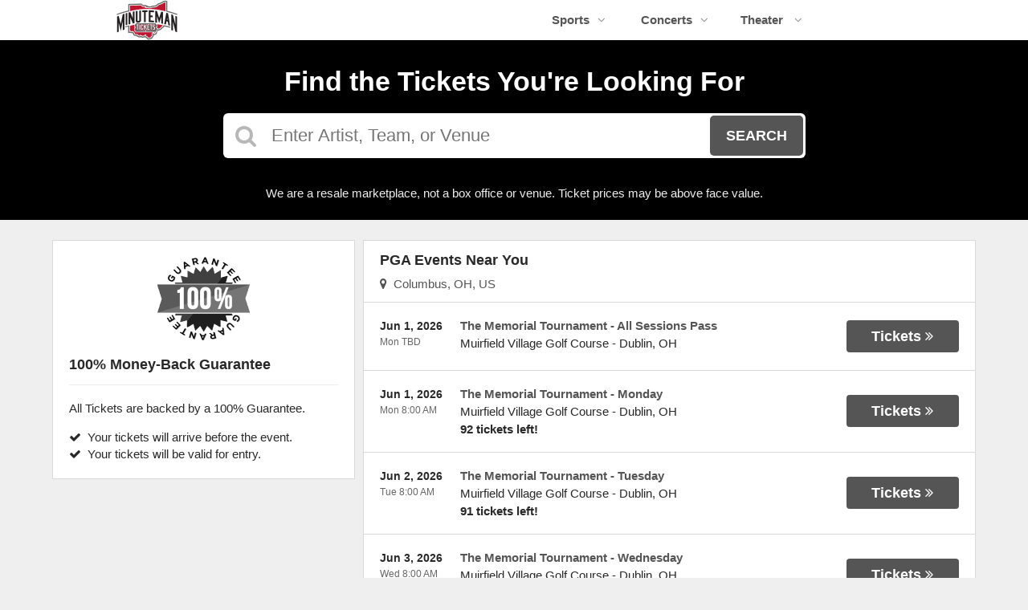

--- FILE ---
content_type: text/html;charset=UTF-8
request_url: http://www.minutemantickets.com/category/pga
body_size: 9625
content:
<!DOCTYPE html>
<html lang="en">
<head>
    <meta name="viewport" content="width=device-width,initial-scale=1">
<link href="/font-awesome/css/font-awesome.min.css" rel="stylesheet">
<link rel="stylesheet" type="text/css" href="/1768601286/styles-v3/styles/bundle.css"/>
    <style>
    

    body {
        font-family: 'Arial';
    }

    a {
        color: #555555;
        font-family: 'Arial';
    }

    a:hover {
        color: #777777;
    }

    button, .nav-button {
        background-color: #555555;
    }

    button:hover, .event:hover .event-buy button, .nav-button:hover {
        background-color: #777777;
    }

    button a, .nav-button a, button a:hover, .nav-button a:hover {
        color: #fff;
    }

    #logo, #logo a {
        color: #282828;
        font-family: Arial;
    }

    .guarantee-color {
		color: #282828;
    }

    

    #search {
        background-color: #000000;
    }
    
    </style>
<link rel="shortcut icon" type="image/x-icon"
          href="https://s3.amazonaws.com/ticketportal/p/favicons/29913.ico"/>
<script src="https://ajax.googleapis.com/ajax/libs/jquery/1.12.0/jquery.min.js"></script>
<link rel="stylesheet" type="text/css"
      href="//ajax.googleapis.com/ajax/libs/jqueryui/1.12.0/themes/smoothness/jquery-ui.css"/>
<script
        src="//ajax.googleapis.com/ajax/libs/jqueryui/1.12.0/jquery-ui.min.js"></script>
<script type="text/javascript" src="/scripts/jquery.autocomplete.min.js"></script>
<script type="text/javascript" src="/scripts/v3/header.js"></script>
<script type="text/javascript" src="/scripts/location.js"></script>
<script type="text/javascript" src="/1768601286/scripts/main.js"></script>
<script type="text/javascript" src="/1768601286/scripts/appUtil.js"></script>
<script type="text/javascript" src="/scripts/languageUtil.js"></script>
<script type="text/javascript" src="/1768601286/scripts/eventList.js"></script>
<script type="text/javascript" src="/scripts/search.js"></script>
<script type="text/javascript" src="/scripts/v3/suggestions.js"></script>
<script type="text/javascript" src="/scripts/v3/eventJsonConverter.js"></script>
<title>PGA Tickets</title>
    <meta name="description" content=""/>
    <meta name="keywords" content=""/>
    <script type="text/javascript" src="https://s3.amazonaws.com/TNService/Js/tn_utilities-min.js"></script>

<!-- Google Analytics -->
	<script>
		(function(i,s,o,g,r,a,m){i['GoogleAnalyticsObject']=r;i[r]=i[r]||function(){
					(i[r].q=i[r].q||[]).push(arguments)},i[r].l=1*new Date();a=s.createElement(o),
				m=s.getElementsByTagName(o)[0];a.async=1;a.src=g;m.parentNode.insertBefore(a,m)
		})(window,document,'script','//www.google-analytics.com/analytics.js','ga');

		ga('create', 'UA-108480964-1', 'auto');
		ga('send', 'pageview');
	</script>
<!-- End Google Analytics --><script type="text/javascript" src="/scripts/v3/categoryPage.js"></script>
</head>
<body>
<div id="headerContainer">
        <div id="header">
            <div class="vertical-align"></div>
            <div class="hamburger-container">
                <a id="hamburgerIcon" href="#"><i class="fa fa-bars"></i></a>
            </div>
            <div id="logo">
                <a href="/">
                                    <img src="https://s3.amazonaws.com/ticketportal/p/v3logos/29913.png" alt="">
                                </a>
                            </div>
            <ul id="mainNav">
                    <li>
                        <a href="/sports">Sports<i class="fa fa-angle-down"></i></a>
                        <div class="dropdown-container">
                            <div>
                                <div class="sub-nav-container">
                                    <ul class="sub-nav">
                                            <li>
                                                    <a href="/category/boxing">
                                                        <span class="sub-nav-element">
                                                            Boxing</span><i class="fa fa-angle-right"></i>
                                                    </a>
                                                </li>
                                            <li>
                                                    <a href="/category/golf">
                                                        <span class="sub-nav-element">
                                                            Golf</span><i class="fa fa-angle-right"></i>
                                                    </a>
                                                </li>
                                            <li>
                                                    <a href="/category/mlb">
                                                        <span class="sub-nav-element">
                                                            MLB</span><i class="fa fa-angle-right"></i>
                                                    </a>
                                                </li>
                                            <li>
                                                    <a href="/category/mls">
                                                        <span class="sub-nav-element">
                                                            MLS</span><i class="fa fa-angle-right"></i>
                                                    </a>
                                                </li>
                                            </ul>
                                    <ul class="sub-nav">
                                            <li>
                                                    <a href="/category/nascar">
                                                        <span class="sub-nav-element">
                                                            NASCAR</span><i class="fa fa-angle-right"></i>
                                                    </a>
                                                </li>
                                            <li>
                                                    <a href="/category/nba">
                                                        <span class="sub-nav-element">
                                                            NBA</span><i class="fa fa-angle-right"></i>
                                                    </a>
                                                </li>
                                            <li>
                                                    <a href="/category/ncaa-basketball">
                                                        <span class="sub-nav-element">
                                                            NCAA Basketball</span><i class="fa fa-angle-right"></i>
                                                    </a>
                                                </li>
                                            <li>
                                                    <a href="/category/ncaa-football">
                                                        <span class="sub-nav-element">
                                                            NCAA Football</span><i class="fa fa-angle-right"></i>
                                                    </a>
                                                </li>
                                            </ul>
                                    <ul class="sub-nav">
                                            <li>
                                                    <a href="/category/nfl">
                                                        <span class="sub-nav-element">
                                                            NFL</span><i class="fa fa-angle-right"></i>
                                                    </a>
                                                </li>
                                            <li>
                                                    <a href="/category/nhl">
                                                        <span class="sub-nav-element">
                                                            NHL</span><i class="fa fa-angle-right"></i>
                                                    </a>
                                                </li>
                                            <li>
                                                    <a href="/category/pga">
                                                        <span class="sub-nav-element">
                                                            PGA</span><i class="fa fa-angle-right"></i>
                                                    </a>
                                                </li>
                                            <li>
                                                    <a href="/category/racing">
                                                        <span class="sub-nav-element">
                                                            Racing</span><i class="fa fa-angle-right"></i>
                                                    </a>
                                                </li>
                                            </ul>
                                    <ul class="sub-nav">
                                            <li>
                                                    <a href="/category/rodeo">
                                                        <span class="sub-nav-element">
                                                            Rodeo</span><i class="fa fa-angle-right"></i>
                                                    </a>
                                                </li>
                                            <li>
                                                    <a href="/category/soccer">
                                                        <span class="sub-nav-element">
                                                            Soccer</span><i class="fa fa-angle-right"></i>
                                                    </a>
                                                </li>
                                            <li>
                                                    <a href="/category/ufc">
                                                        <span class="sub-nav-element">
                                                            UFC</span><i class="fa fa-angle-right"></i>
                                                    </a>
                                                </li>
                                            <li>
                                                    <a href="/category/wwe">
                                                        <span class="sub-nav-element">
                                                            WWE Wrestling</span><i class="fa fa-angle-right"></i>
                                                    </a>
                                                </li>
                                            </ul>
                                    <div style="clear: both"></div>
                                </div>
                            </div>
                            <div class="nav-button"><a href="/sports">All Sports Tickets</a>
                            </div>
                        </div>
                    </li>
                    <li>
                        <a href="/concerts">Concerts<i class="fa fa-angle-down"></i></a>
                        <div class="dropdown-container">
                            <div>
                                <div class="sub-nav-container">
                                    <ul class="sub-nav">
                                            <li>
                                                    <a href="/category/alternative">
                                                        <span class="sub-nav-element">
                                                                Alternative Music</span><i class="fa fa-angle-right"></i>
                                                    </a>
                                                </li>
                                            <li>
                                                    <a href="/category/bluegrass">
                                                        <span class="sub-nav-element">
                                                                Bluegrass</span><i class="fa fa-angle-right"></i>
                                                    </a>
                                                </li>
                                            <li>
                                                    <a href="/category/classical">
                                                        <span class="sub-nav-element">
                                                                Classical Music</span><i class="fa fa-angle-right"></i>
                                                    </a>
                                                </li>
                                            <li>
                                                    <a href="/category/comedy">
                                                        <span class="sub-nav-element">
                                                                Comedy</span><i class="fa fa-angle-right"></i>
                                                    </a>
                                                </li>
                                            <li>
                                                    <a href="/category/country">
                                                        <span class="sub-nav-element">
                                                                Country Music</span><i class="fa fa-angle-right"></i>
                                                    </a>
                                                </li>
                                            </ul>
                                    <ul class="sub-nav">
                                            <li>
                                                    <a href="/category/family-friendly-concerts">
                                                        <span class="sub-nav-element">
                                                                Family-Friendly Concerts</span><i class="fa fa-angle-right"></i>
                                                    </a>
                                                </li>
                                            <li>
                                                    <a href="/category/hardrock-metal">
                                                        <span class="sub-nav-element">
                                                                Hard Rock & Metal</span><i class="fa fa-angle-right"></i>
                                                    </a>
                                                </li>
                                            <li>
                                                    <a href="/category/hip-hop">
                                                        <span class="sub-nav-element">
                                                                Hip-Hop & Rap</span><i class="fa fa-angle-right"></i>
                                                    </a>
                                                </li>
                                            <li>
                                                    <a href="/category/holiday">
                                                        <span class="sub-nav-element">
                                                                Holiday Music</span><i class="fa fa-angle-right"></i>
                                                    </a>
                                                </li>
                                            <li>
                                                    <a href="/category/latin">
                                                        <span class="sub-nav-element">
                                                                Latin Music</span><i class="fa fa-angle-right"></i>
                                                    </a>
                                                </li>
                                            </ul>
                                    <ul class="sub-nav">
                                            <li>
                                                    <a href="/category/festivals">
                                                        <span class="sub-nav-element">
                                                                Music Festivals</span><i class="fa fa-angle-right"></i>
                                                    </a>
                                                </li>
                                            <li>
                                                    <a href="/category/new-age">
                                                        <span class="sub-nav-element">
                                                                New Age Music</span><i class="fa fa-angle-right"></i>
                                                    </a>
                                                </li>
                                            <li>
                                                    <a href="/category/oldies">
                                                        <span class="sub-nav-element">
                                                                Oldies</span><i class="fa fa-angle-right"></i>
                                                    </a>
                                                </li>
                                            <li>
                                                    <a href="/category/pop">
                                                        <span class="sub-nav-element">
                                                                Pop & Rock</span><i class="fa fa-angle-right"></i>
                                                    </a>
                                                </li>
                                            <li>
                                                    <a href="/category/rb-soul">
                                                        <span class="sub-nav-element">
                                                                R&B and Soul</span><i class="fa fa-angle-right"></i>
                                                    </a>
                                                </li>
                                            </ul>
                                    <ul class="sub-nav">
                                            <li>
                                                    <a href="/category/reggae">
                                                        <span class="sub-nav-element">
                                                                Reggae Music</span><i class="fa fa-angle-right"></i>
                                                    </a>
                                                </li>
                                            <li>
                                                    <a href="/category/religious">
                                                        <span class="sub-nav-element">
                                                                Religious Music</span><i class="fa fa-angle-right"></i>
                                                    </a>
                                                </li>
                                            <li>
                                                    <a href="/category/techno-electronic">
                                                        <span class="sub-nav-element">
                                                                Techno & Electronic</span><i class="fa fa-angle-right"></i>
                                                    </a>
                                                </li>
                                            <li>
                                                    <a href="/category/las-vegas-concerts">
                                                        <span class="sub-nav-element">
                                                                Vegas Concerts</span><i class="fa fa-angle-right"></i>
                                                    </a>
                                                </li>
                                            <li>
                                                    <a href="/category/world">
                                                        <span class="sub-nav-element">
                                                                World Music</span><i class="fa fa-angle-right"></i>
                                                    </a>
                                                </li>
                                            </ul>
                                    <div style="clear: both"></div>
                                </div>
                            </div>
                            <div class="nav-button"><a href="/concerts">All Concerts Tickets</a>
                            </div>
                        </div>
                    </li>
                    <li>
                        <a href="/theater">
                            Theater
                            <i class="fa fa-angle-down"></i>
                            </a>
                        <div class="dropdown-container">
                                <div>
                                    <div class="sub-nav-container">
                                        <ul class="sub-nav">
                                                <li>
                                                        <a href="/category/ballet">
                                                            <span class="sub-nav-element">
                                                                Ballet</span><i class="fa fa-angle-right"></i>
                                                        </a>
                                                    </li>
                                                <li>
                                                        <a href="/category/broadway">
                                                            <span class="sub-nav-element">
                                                                Broadway</span><i class="fa fa-angle-right"></i>
                                                        </a>
                                                    </li>
                                                <li>
                                                        <a href="/category/cirque-du-soleil">
                                                            <span class="sub-nav-element">
                                                                Cirque Du Soleil</span><i class="fa fa-angle-right"></i>
                                                        </a>
                                                    </li>
                                                </ul>
                                        <ul class="sub-nav">
                                                <li>
                                                        <a href="/category/dance">
                                                            <span class="sub-nav-element">
                                                                Dance</span><i class="fa fa-angle-right"></i>
                                                        </a>
                                                    </li>
                                                <li>
                                                        <a href="/category/family-friendly-shows">
                                                            <span class="sub-nav-element">
                                                                Family-Friendly Shows</span><i class="fa fa-angle-right"></i>
                                                        </a>
                                                    </li>
                                                <li>
                                                        <a href="/category/musicals">
                                                            <span class="sub-nav-element">
                                                                Musicals</span><i class="fa fa-angle-right"></i>
                                                        </a>
                                                    </li>
                                                </ul>
                                        <ul class="sub-nav">
                                                <li>
                                                        <a href="/category/off-broadway">
                                                            <span class="sub-nav-element">
                                                                Off-Broadway</span><i class="fa fa-angle-right"></i>
                                                        </a>
                                                    </li>
                                                <li>
                                                        <a href="/category/opera">
                                                            <span class="sub-nav-element">
                                                                Opera</span><i class="fa fa-angle-right"></i>
                                                        </a>
                                                    </li>
                                                </ul>
                                        <ul class="sub-nav">
                                                <li>
                                                        <a href="/category/las-vegas-shows">
                                                            <span class="sub-nav-element">
                                                                Vegas Shows</span><i class="fa fa-angle-right"></i>
                                                        </a>
                                                    </li>
                                                <li>
                                                        <a href="/category/west-end">
                                                            <span class="sub-nav-element">
                                                                West End</span><i class="fa fa-angle-right"></i>
                                                        </a>
                                                    </li>
                                                </ul>
                                        <div style="clear: both"></div>
                                    </div>
                                </div>
                                <div class="nav-button"><a href="/theater">All Theater Tickets</a>
                                </div>
                            </div>
                        </li>
                    </ul>
            <div style="clear:both"></div>
        </div>
    </div>
<input type="hidden" id="ipaddress" value="18.217.252.113"/>
<input type="hidden" id="latitude" value="39.9625">
<input type="hidden" id="longitude" value="-83.0061">
<input type="hidden" id="language" value="en">
<input type="hidden" id="ticketSuggestUrl" value="https://suggester.showsearcher.com/get-suggestions">
<input type="hidden" id="ticketSuggestUrlToken" value="eyJhbGciOiJIUzI1NiJ9.eyJpZCI6ICJUSUNLRVRfU0VSVklDRVMiLCAic2lnbmVkIjogIjE3Njg4NDU3NDEifQ.jWqOMGj010ggUhAfWGxE6uM3d9-fNhbM-R2Tz4GhAJk">
<input type="hidden" id="ticketSuggestNoCities" value="false">
<input type="hidden" id="searchPath" value="search">
<div class="wrap">
    <div id="search" class="large-search">
                <div id="largeSearchContainer">
    <h2>Find the Tickets You're Looking For</h2>
    <div id="largeSearch">
        <i class="fa fa-search"></i>
        <form id="searchForm" action="/search">
            <input id="searchInput" name="q" placeholder="Enter Artist, Team, or Venue" autocomplete="off">
            <button type="submit">Search</button>
            <div id="searchResults"></div>
        </form>
    </div>
    <div id="disclaimer">
            We are a resale marketplace, not a box office or venue. Ticket prices may be above face value.</div>
    </div></div>
        <div id="content">
        <div class="tiles">
    <div style="clear: both"></div>
</div>
<div class="right-content">
            <input type="hidden" id="parentCategoryId" value="1">
<input type="hidden" id="parentCategoryId" value="1">
<input type="hidden" id="childCategoryId" value="67">
<input type="hidden" id="grandchildCategoryId" value="18">
<input type="hidden" id="hideParking" value="false">
<div id="eventsContainer">
    <div class="event-list" id="localEventsList">
            <div class="event-list-top">
                <h2>PGA Events Near You</h2>
                    <div class="event-list-location">
	<a id="locationLink" href="#"><i class="fa fa-map-marker"></i>&nbsp;&nbsp;Columbus, OH, US</a>
	<div id="locationPanel">
		<div id="locationInputDiv">
			<input id="locationInput" type="text" value="Enter a location" onclick="this.value='';">
		</div>
		<div id="locationPoweredBy">
			<img src="/images/powered_by_google_on_white.png">
		</div>
	</div>
</div><div style="clear: both"></div>
            </div>
            <div class="event-list-contents">
                <div class="event-list-items">
                            <script type="application/ld+json"></script>
                            <div class="event-wrapper">
		<div class="event 
        geo-event "
				
						onclick="window.location = this.querySelector('a').href"
					>
			<input type="hidden" value="7247645" class="event-id">
			<input type="hidden" value="June 01, 2026" class="event-date-json">
			<input type="hidden" value="03:30 AM" class="event-time-json">
			<input type="hidden" value="Monday" class="event-day">
			<input type="hidden" value="Sports"
			       class="event-parent-category">
			<div class="event-info">
				<div class="event-date-time-venue" dir="rtl">
					<div class="event-name-venue" dir="ltr">
						<div class="event-name">
							<a href="/tickets/7247645/the-memorial-tournament-all-sessions-pass-tickets-mon-jun-1-2026-muirfield-village-golf-course">
										<span class="event-name-text">The Memorial Tournament - All Sessions Pass</span>
									</a>
								</div>
						<div class="event-venue">
							<span class="venue-name">Muirfield Village Golf Course</span> -
							<span>
                                <span class="event-city">Dublin</span>,
                                <span class="event-state">OH</span>
                            </span>
						</div>
						</div>
					<div class="event-date-time" dir="ltr">
						<div class="event-date">
								Jun 1, 2026</div>
						<div class="event-time">
								Mon TBD</div>
						</div>
				</div>
			</div>
			<div class="event-buy">
				<button class="tickets-button">
					<span class="tickets-text">Tickets</span>
							<i class="fa fa-angle-double-right"></i>
						</button>
			</div>
		</div>
	</div>
<div class="event-wrapper">
		<div class="event 
        geo-event "
				
						onclick="window.location = this.querySelector('a').href"
					>
			<input type="hidden" value="7495191" class="event-id">
			<input type="hidden" value="June 01, 2026" class="event-date-json">
			<input type="hidden" value="08:00 AM" class="event-time-json">
			<input type="hidden" value="Monday" class="event-day">
			<input type="hidden" value="Sports"
			       class="event-parent-category">
			<div class="event-info">
				<div class="event-date-time-venue" dir="rtl">
					<div class="event-name-venue" dir="ltr">
						<div class="event-name">
							<a href="/tickets/7495191/the-memorial-tournament-monday-tickets-mon-jun-1-2026-muirfield-village-golf-course">
										<span class="event-name-text">The Memorial Tournament - Monday</span>
									</a>
								</div>
						<div class="event-venue">
							<span class="venue-name">Muirfield Village Golf Course</span> -
							<span>
                                <span class="event-city">Dublin</span>,
                                <span class="event-state">OH</span>
                            </span>
						</div>
						<div class="event-ticket-count">92 tickets left!</div>
						</div>
					<div class="event-date-time" dir="ltr">
						<div class="event-date">
								Jun 1, 2026</div>
						<div class="event-time">
								Mon 8:00 AM</div>
						<div class="mobile-event-ticket-count">92 tickets left!</div>
						</div>
				</div>
			</div>
			<div class="event-buy">
				<button class="tickets-button">
					<span class="tickets-text">Tickets</span>
							<i class="fa fa-angle-double-right"></i>
						</button>
			</div>
		</div>
	</div>
<div class="event-wrapper">
		<div class="event 
        geo-event "
				
						onclick="window.location = this.querySelector('a').href"
					>
			<input type="hidden" value="7495192" class="event-id">
			<input type="hidden" value="June 02, 2026" class="event-date-json">
			<input type="hidden" value="08:00 AM" class="event-time-json">
			<input type="hidden" value="Tuesday" class="event-day">
			<input type="hidden" value="Sports"
			       class="event-parent-category">
			<div class="event-info">
				<div class="event-date-time-venue" dir="rtl">
					<div class="event-name-venue" dir="ltr">
						<div class="event-name">
							<a href="/tickets/7495192/the-memorial-tournament-tuesday-tickets-tue-jun-2-2026-muirfield-village-golf-course">
										<span class="event-name-text">The Memorial Tournament - Tuesday</span>
									</a>
								</div>
						<div class="event-venue">
							<span class="venue-name">Muirfield Village Golf Course</span> -
							<span>
                                <span class="event-city">Dublin</span>,
                                <span class="event-state">OH</span>
                            </span>
						</div>
						<div class="event-ticket-count">91 tickets left!</div>
						</div>
					<div class="event-date-time" dir="ltr">
						<div class="event-date">
								Jun 2, 2026</div>
						<div class="event-time">
								Tue 8:00 AM</div>
						<div class="mobile-event-ticket-count">91 tickets left!</div>
						</div>
				</div>
			</div>
			<div class="event-buy">
				<button class="tickets-button">
					<span class="tickets-text">Tickets</span>
							<i class="fa fa-angle-double-right"></i>
						</button>
			</div>
		</div>
	</div>
<div class="event-wrapper">
		<div class="event 
        geo-event "
				
						onclick="window.location = this.querySelector('a').href"
					>
			<input type="hidden" value="7495193" class="event-id">
			<input type="hidden" value="June 03, 2026" class="event-date-json">
			<input type="hidden" value="08:00 AM" class="event-time-json">
			<input type="hidden" value="Wednesday" class="event-day">
			<input type="hidden" value="Sports"
			       class="event-parent-category">
			<div class="event-info">
				<div class="event-date-time-venue" dir="rtl">
					<div class="event-name-venue" dir="ltr">
						<div class="event-name">
							<a href="/tickets/7495193/the-memorial-tournament-wednesday-tickets-wed-jun-3-2026-muirfield-village-golf-course">
										<span class="event-name-text">The Memorial Tournament - Wednesday</span>
									</a>
								</div>
						<div class="event-venue">
							<span class="venue-name">Muirfield Village Golf Course</span> -
							<span>
                                <span class="event-city">Dublin</span>,
                                <span class="event-state">OH</span>
                            </span>
						</div>
						<div class="event-ticket-count">85 tickets left!</div>
						</div>
					<div class="event-date-time" dir="ltr">
						<div class="event-date">
								Jun 3, 2026</div>
						<div class="event-time">
								Wed 8:00 AM</div>
						<div class="mobile-event-ticket-count">85 tickets left!</div>
						</div>
				</div>
			</div>
			<div class="event-buy">
				<button class="tickets-button">
					<span class="tickets-text">Tickets</span>
							<i class="fa fa-angle-double-right"></i>
						</button>
			</div>
		</div>
	</div>
<div class="event-wrapper">
		<div class="event 
        geo-event "
				
						onclick="window.location = this.querySelector('a').href"
					>
			<input type="hidden" value="7358419" class="event-id">
			<input type="hidden" value="June 04, 2026" class="event-date-json">
			<input type="hidden" value="08:00 AM" class="event-time-json">
			<input type="hidden" value="Thursday" class="event-day">
			<input type="hidden" value="Sports"
			       class="event-parent-category">
			<div class="event-info">
				<div class="event-date-time-venue" dir="rtl">
					<div class="event-name-venue" dir="ltr">
						<div class="event-name">
							<a href="/tickets/7358419/the-memorial-tournament-thursday-tickets-thu-jun-4-2026-muirfield-village-golf-course">
										<span class="event-name-text">The Memorial Tournament - Thursday</span>
									</a>
								</div>
						<div class="event-venue">
							<span class="venue-name">Muirfield Village Golf Course</span> -
							<span>
                                <span class="event-city">Dublin</span>,
                                <span class="event-state">OH</span>
                            </span>
						</div>
						<div class="event-ticket-count">86 tickets left!</div>
						</div>
					<div class="event-date-time" dir="ltr">
						<div class="event-date">
								Jun 4, 2026</div>
						<div class="event-time">
								Thu 8:00 AM</div>
						<div class="mobile-event-ticket-count">86 tickets left!</div>
						</div>
				</div>
			</div>
			<div class="event-buy">
				<button class="tickets-button">
					<span class="tickets-text">Tickets</span>
							<i class="fa fa-angle-double-right"></i>
						</button>
			</div>
		</div>
	</div>
<div class="event-wrapper">
		<div class="event 
        geo-event "
				
						onclick="window.location = this.querySelector('a').href"
					>
			<input type="hidden" value="7358420" class="event-id">
			<input type="hidden" value="June 05, 2026" class="event-date-json">
			<input type="hidden" value="08:00 AM" class="event-time-json">
			<input type="hidden" value="Friday" class="event-day">
			<input type="hidden" value="Sports"
			       class="event-parent-category">
			<div class="event-info">
				<div class="event-date-time-venue" dir="rtl">
					<div class="event-name-venue" dir="ltr">
						<div class="event-name">
							<a href="/tickets/7358420/the-memorial-tournament-friday-tickets-fri-jun-5-2026-muirfield-village-golf-course">
										<span class="event-name-text">The Memorial Tournament - Friday</span>
									</a>
								</div>
						<div class="event-venue">
							<span class="venue-name">Muirfield Village Golf Course</span> -
							<span>
                                <span class="event-city">Dublin</span>,
                                <span class="event-state">OH</span>
                            </span>
						</div>
						<div class="event-ticket-count">88 tickets left!</div>
						</div>
					<div class="event-date-time" dir="ltr">
						<div class="event-date">
								Jun 5, 2026</div>
						<div class="event-time">
								Fri 8:00 AM</div>
						<div class="mobile-event-ticket-count">88 tickets left!</div>
						</div>
				</div>
			</div>
			<div class="event-buy">
				<button class="tickets-button">
					<span class="tickets-text">Tickets</span>
							<i class="fa fa-angle-double-right"></i>
						</button>
			</div>
		</div>
	</div>
<div class="event-wrapper">
		<div class="event 
        geo-event "
				
						onclick="window.location = this.querySelector('a').href"
					>
			<input type="hidden" value="7358421" class="event-id">
			<input type="hidden" value="June 06, 2026" class="event-date-json">
			<input type="hidden" value="08:00 AM" class="event-time-json">
			<input type="hidden" value="Saturday" class="event-day">
			<input type="hidden" value="Sports"
			       class="event-parent-category">
			<div class="event-info">
				<div class="event-date-time-venue" dir="rtl">
					<div class="event-name-venue" dir="ltr">
						<div class="event-name">
							<a href="/tickets/7358421/the-memorial-tournament-saturday-tickets-sat-jun-6-2026-muirfield-village-golf-course">
										<span class="event-name-text">The Memorial Tournament - Saturday</span>
									</a>
								</div>
						<div class="event-venue">
							<span class="venue-name">Muirfield Village Golf Course</span> -
							<span>
                                <span class="event-city">Dublin</span>,
                                <span class="event-state">OH</span>
                            </span>
						</div>
						<div class="event-ticket-count">71 tickets left!</div>
						</div>
					<div class="event-date-time" dir="ltr">
						<div class="event-date">
								Jun 6, 2026</div>
						<div class="event-time">
								Sat 8:00 AM</div>
						<div class="mobile-event-ticket-count">71 tickets left!</div>
						</div>
				</div>
			</div>
			<div class="event-buy">
				<button class="tickets-button">
					<span class="tickets-text">Tickets</span>
							<i class="fa fa-angle-double-right"></i>
						</button>
			</div>
		</div>
	</div>
<div class="event-wrapper">
		<div class="event 
        geo-event "
				
						onclick="window.location = this.querySelector('a').href"
					>
			<input type="hidden" value="7358424" class="event-id">
			<input type="hidden" value="June 07, 2026" class="event-date-json">
			<input type="hidden" value="08:00 AM" class="event-time-json">
			<input type="hidden" value="Sunday" class="event-day">
			<input type="hidden" value="Sports"
			       class="event-parent-category">
			<div class="event-info">
				<div class="event-date-time-venue" dir="rtl">
					<div class="event-name-venue" dir="ltr">
						<div class="event-name">
							<a href="/tickets/7358424/the-memorial-tournament-sunday-tickets-sun-jun-7-2026-muirfield-village-golf-course">
										<span class="event-name-text">The Memorial Tournament - Sunday</span>
									</a>
								</div>
						<div class="event-venue">
							<span class="venue-name">Muirfield Village Golf Course</span> -
							<span>
                                <span class="event-city">Dublin</span>,
                                <span class="event-state">OH</span>
                            </span>
						</div>
						<div class="event-ticket-count">85 tickets left!</div>
						</div>
					<div class="event-date-time" dir="ltr">
						<div class="event-date">
								Jun 7, 2026</div>
						<div class="event-time">
								Sun 8:00 AM</div>
						<div class="mobile-event-ticket-count">85 tickets left!</div>
						</div>
				</div>
			</div>
			<div class="event-buy">
				<button class="tickets-button">
					<span class="tickets-text">Tickets</span>
							<i class="fa fa-angle-double-right"></i>
						</button>
			</div>
		</div>
	</div>
</div>
                        </div>
        </div>
    <div class="event-list" id="allEventsList">
            <div class="event-list-top">
                <h2>All PGA Events</h2>
                    <div style="clear: both"></div>
            </div>
            <div class="event-list-contents">
                <div class="event-list-items">
                            <script type="application/ld+json">[{"url":"http://www.minutemantickets.com/tickets/7108362/mitsubishi-electric-championship-tickets-thu-jan-22-2026-hualalai-golf-course","startDate":"2026-01-22","image":"https://maps.seatics.com/","description":"Mitsubishi Electric Championship at Hualalai Golf Course on January 22, 2026","location":{"address":{"streetAddress":"72-100 Ka`upulehu Drive","addressLocality":"Kailua Kona","addressRegion":"HI","addressCountry":"United States of America","postalCode":"96740","@type":"PostalAddress"},"geo":{"latitude":"19.827814","longitude":"-155.991006","@type":"GeoCoordinates"},"@type":"Place","name":"Hualalai Golf Course"},"performer":{"@type":"PerformingGroup","name":"Mitsubishi Electric Championship"},"offers":{"url":"http://www.minutemantickets.com/tickets/7108362/mitsubishi-electric-championship-tickets-thu-jan-22-2026-hualalai-golf-course","price":80,"priceCurrency":"USD","validFrom":"2025-04-22","availability":"http://schema.org/InStock","@type":"Offer"},"eventStatus":"http://schema.org/EventScheduled","@context":"http://schema.org","@type":"SportsEvent","name":"Mitsubishi Electric Championship"},{"url":"http://www.minutemantickets.com/tickets/6945059/the-american-express-thursday-tickets-thu-jan-22-2026-la-quinta-country-club","startDate":"2026-01-22T08:00:00-08:00","image":"https://maps.seatics.com/GeneralAdmissionEvent_2019-09-30_1208_03192024_175331_SVGC_tn.png","description":"The American Express - Thursday at La Quinta Country Club on January 22, 2026","location":{"address":{"streetAddress":"77750 Avenue 50","addressLocality":"La Quinta","addressRegion":"CA","addressCountry":"United States of America","postalCode":"92253","@type":"PostalAddress"},"geo":{"latitude":"33.684844","longitude":"-116.306889","@type":"GeoCoordinates"},"@type":"Place","name":"La Quinta Country Club"},"performer":{"@type":"PerformingGroup","name":"The American Express"},"offers":{"url":"http://www.minutemantickets.com/tickets/6945059/the-american-express-thursday-tickets-thu-jan-22-2026-la-quinta-country-club","price":100,"priceCurrency":"USD","validFrom":"2025-01-21","availability":"http://schema.org/InStock","@type":"Offer"},"eventStatus":"http://schema.org/EventRescheduled","@context":"http://schema.org","@type":"SportsEvent","name":"The American Express - Thursday"},{"url":"http://www.minutemantickets.com/tickets/7108363/mitsubishi-electric-championship-tickets-fri-jan-23-2026-hualalai-golf-course","startDate":"2026-01-23","image":"https://maps.seatics.com/","description":"Mitsubishi Electric Championship at Hualalai Golf Course on January 23, 2026","location":{"address":{"streetAddress":"72-100 Ka`upulehu Drive","addressLocality":"Kailua Kona","addressRegion":"HI","addressCountry":"United States of America","postalCode":"96740","@type":"PostalAddress"},"geo":{"latitude":"19.827814","longitude":"-155.991006","@type":"GeoCoordinates"},"@type":"Place","name":"Hualalai Golf Course"},"performer":{"@type":"PerformingGroup","name":"Mitsubishi Electric Championship"},"offers":{"url":"http://www.minutemantickets.com/tickets/7108363/mitsubishi-electric-championship-tickets-fri-jan-23-2026-hualalai-golf-course","price":79,"priceCurrency":"USD","validFrom":"2025-04-22","availability":"http://schema.org/InStock","@type":"Offer"},"eventStatus":"http://schema.org/EventScheduled","@context":"http://schema.org","@type":"SportsEvent","name":"Mitsubishi Electric Championship"},{"url":"http://www.minutemantickets.com/tickets/6945060/the-american-express-friday-tickets-fri-jan-23-2026-la-quinta-country-club","startDate":"2026-01-23T08:00:00-08:00","image":"https://maps.seatics.com/GeneralAdmissionEvent_2019-09-30_1208_03192024_175331_SVGC_tn.png","description":"The American Express - Friday at La Quinta Country Club on January 23, 2026","location":{"address":{"streetAddress":"77750 Avenue 50","addressLocality":"La Quinta","addressRegion":"CA","addressCountry":"United States of America","postalCode":"92253","@type":"PostalAddress"},"geo":{"latitude":"33.684844","longitude":"-116.306889","@type":"GeoCoordinates"},"@type":"Place","name":"La Quinta Country Club"},"performer":{"@type":"PerformingGroup","name":"The American Express"},"offers":{"url":"http://www.minutemantickets.com/tickets/6945060/the-american-express-friday-tickets-fri-jan-23-2026-la-quinta-country-club","price":154,"priceCurrency":"USD","validFrom":"2025-01-21","availability":"http://schema.org/InStock","@type":"Offer"},"eventStatus":"http://schema.org/EventRescheduled","@context":"http://schema.org","@type":"SportsEvent","name":"The American Express - Friday"},{"url":"http://www.minutemantickets.com/tickets/7108364/mitsubishi-electric-championship-tickets-sat-jan-24-2026-hualalai-golf-course","startDate":"2026-01-24","image":"https://maps.seatics.com/","description":"Mitsubishi Electric Championship at Hualalai Golf Course on January 24, 2026","location":{"address":{"streetAddress":"72-100 Ka`upulehu Drive","addressLocality":"Kailua Kona","addressRegion":"HI","addressCountry":"United States of America","postalCode":"96740","@type":"PostalAddress"},"geo":{"latitude":"19.827814","longitude":"-155.991006","@type":"GeoCoordinates"},"@type":"Place","name":"Hualalai Golf Course"},"performer":{"@type":"PerformingGroup","name":"Mitsubishi Electric Championship"},"offers":{"url":"http://www.minutemantickets.com/tickets/7108364/mitsubishi-electric-championship-tickets-sat-jan-24-2026-hualalai-golf-course","price":79,"priceCurrency":"USD","validFrom":"2025-04-22","availability":"http://schema.org/InStock","@type":"Offer"},"eventStatus":"http://schema.org/EventScheduled","@context":"http://schema.org","@type":"SportsEvent","name":"Mitsubishi Electric Championship"},{"url":"http://www.minutemantickets.com/tickets/6945063/the-american-express-saturday-tickets-sat-jan-24-2026-la-quinta-country-club","startDate":"2026-01-24T08:00:00-08:00","image":"https://maps.seatics.com/GeneralAdmissionEvent_2019-09-30_1208_03192024_175331_SVGC_tn.png","description":"The American Express - Saturday at La Quinta Country Club on January 24, 2026","location":{"address":{"streetAddress":"77750 Avenue 50","addressLocality":"La Quinta","addressRegion":"CA","addressCountry":"United States of America","postalCode":"92253","@type":"PostalAddress"},"geo":{"latitude":"33.684844","longitude":"-116.306889","@type":"GeoCoordinates"},"@type":"Place","name":"La Quinta Country Club"},"performer":{"@type":"PerformingGroup","name":"The American Express"},"offers":{"url":"http://www.minutemantickets.com/tickets/6945063/the-american-express-saturday-tickets-sat-jan-24-2026-la-quinta-country-club","price":154,"priceCurrency":"USD","validFrom":"2025-01-21","availability":"http://schema.org/InStock","@type":"Offer"},"eventStatus":"http://schema.org/EventRescheduled","@context":"http://schema.org","@type":"SportsEvent","name":"The American Express - Saturday"},{"url":"http://www.minutemantickets.com/tickets/6945064/the-american-express-sunday-tickets-sun-jan-25-2026-la-quinta-country-club","startDate":"2026-01-25T08:00:00-08:00","image":"https://maps.seatics.com/GeneralAdmissionEvent_2019-09-30_1208_03192024_175331_SVGC_tn.png","description":"The American Express - Sunday at La Quinta Country Club on January 25, 2026","location":{"address":{"streetAddress":"77750 Avenue 50","addressLocality":"La Quinta","addressRegion":"CA","addressCountry":"United States of America","postalCode":"92253","@type":"PostalAddress"},"geo":{"latitude":"33.684844","longitude":"-116.306889","@type":"GeoCoordinates"},"@type":"Place","name":"La Quinta Country Club"},"performer":{"@type":"PerformingGroup","name":"The American Express"},"offers":{"url":"http://www.minutemantickets.com/tickets/6945064/the-american-express-sunday-tickets-sun-jan-25-2026-la-quinta-country-club","price":114,"priceCurrency":"USD","validFrom":"2025-01-21","availability":"http://schema.org/InStock","@type":"Offer"},"eventStatus":"http://schema.org/EventRescheduled","@context":"http://schema.org","@type":"SportsEvent","name":"The American Express - Sunday"},{"url":"http://www.minutemantickets.com/tickets/7108338/farmers-insurance-open-tickets-thu-jan-29-2026-torrey-pines-golf-course","startDate":"2026-01-29","image":"https://maps.seatics.com/TorreyPinesGolfCourse_Golf_2025-01-20_2025-01-20_0708_01202025_041227_SVGC_tn.png","description":"Farmers Insurance Open at Torrey Pines Golf Course on January 29, 2026","location":{"address":{"streetAddress":"11480 North Torrey Pines Road","addressLocality":"La Jolla","addressRegion":"CA","addressCountry":"United States of America","postalCode":"92037","@type":"PostalAddress"},"geo":{"latitude":"32.904436","longitude":"-117.243351","@type":"GeoCoordinates"},"@type":"Place","name":"Torrey Pines Golf Course"},"performer":{"@type":"PerformingGroup","name":"Farmers Insurance Open"},"offers":{"url":"http://www.minutemantickets.com/tickets/7108338/farmers-insurance-open-tickets-thu-jan-29-2026-torrey-pines-golf-course","price":85,"priceCurrency":"USD","validFrom":"2025-04-22","availability":"http://schema.org/InStock","@type":"Offer"},"eventStatus":"http://schema.org/EventScheduled","@context":"http://schema.org","@type":"SportsEvent","name":"Farmers Insurance Open"},{"url":"http://www.minutemantickets.com/tickets/7108339/farmers-insurance-open-tickets-fri-jan-30-2026-torrey-pines-golf-course","startDate":"2026-01-30","image":"https://maps.seatics.com/TorreyPinesGolfCourse_Golf_2025-01-20_2025-01-20_0708_01202025_041227_SVGC_tn.png","description":"Farmers Insurance Open at Torrey Pines Golf Course on January 30, 2026","location":{"address":{"streetAddress":"11480 North Torrey Pines Road","addressLocality":"La Jolla","addressRegion":"CA","addressCountry":"United States of America","postalCode":"92037","@type":"PostalAddress"},"geo":{"latitude":"32.904436","longitude":"-117.243351","@type":"GeoCoordinates"},"@type":"Place","name":"Torrey Pines Golf Course"},"performer":{"@type":"PerformingGroup","name":"Farmers Insurance Open"},"offers":{"url":"http://www.minutemantickets.com/tickets/7108339/farmers-insurance-open-tickets-fri-jan-30-2026-torrey-pines-golf-course","price":85,"priceCurrency":"USD","validFrom":"2025-04-22","availability":"http://schema.org/InStock","@type":"Offer"},"eventStatus":"http://schema.org/EventScheduled","@context":"http://schema.org","@type":"SportsEvent","name":"Farmers Insurance Open"},{"url":"http://www.minutemantickets.com/tickets/7108340/farmers-insurance-open-tickets-sat-jan-31-2026-torrey-pines-golf-course","startDate":"2026-01-31","image":"https://maps.seatics.com/TorreyPinesGolfCourse_Golf_2025-01-20_2025-01-20_0708_01202025_041227_SVGC_tn.png","description":"Farmers Insurance Open at Torrey Pines Golf Course on January 31, 2026","location":{"address":{"streetAddress":"11480 North Torrey Pines Road","addressLocality":"La Jolla","addressRegion":"CA","addressCountry":"United States of America","postalCode":"92037","@type":"PostalAddress"},"geo":{"latitude":"32.904436","longitude":"-117.243351","@type":"GeoCoordinates"},"@type":"Place","name":"Torrey Pines Golf Course"},"performer":{"@type":"PerformingGroup","name":"Farmers Insurance Open"},"offers":{"url":"http://www.minutemantickets.com/tickets/7108340/farmers-insurance-open-tickets-sat-jan-31-2026-torrey-pines-golf-course","price":103,"priceCurrency":"USD","validFrom":"2025-04-22","availability":"http://schema.org/InStock","@type":"Offer"},"eventStatus":"http://schema.org/EventScheduled","@context":"http://schema.org","@type":"SportsEvent","name":"Farmers Insurance Open"},{"url":"http://www.minutemantickets.com/tickets/7108341/farmers-insurance-open-tickets-sun-feb-1-2026-torrey-pines-golf-course","startDate":"2026-02-01","image":"https://maps.seatics.com/TorreyPinesGolfCourse_Golf_2025-01-20_2025-01-20_0708_01202025_041227_SVGC_tn.png","description":"Farmers Insurance Open at Torrey Pines Golf Course on February 01, 2026","location":{"address":{"streetAddress":"11480 North Torrey Pines Road","addressLocality":"La Jolla","addressRegion":"CA","addressCountry":"United States of America","postalCode":"92037","@type":"PostalAddress"},"geo":{"latitude":"32.904436","longitude":"-117.243351","@type":"GeoCoordinates"},"@type":"Place","name":"Torrey Pines Golf Course"},"performer":{"@type":"PerformingGroup","name":"Farmers Insurance Open"},"offers":{"url":"http://www.minutemantickets.com/tickets/7108341/farmers-insurance-open-tickets-sun-feb-1-2026-torrey-pines-golf-course","price":93,"priceCurrency":"USD","validFrom":"2025-04-22","availability":"http://schema.org/InStock","@type":"Offer"},"eventStatus":"http://schema.org/EventScheduled","@context":"http://schema.org","@type":"SportsEvent","name":"Farmers Insurance Open"},{"url":"http://www.minutemantickets.com/tickets/7014319/wm-phoenix-open-monday-tickets-mon-feb-2-2026-tpc-scottsdale","startDate":"2026-02-02T08:00:00-07:00","image":"https://maps.seatics.com/TPCScottsdale_WasteManagementPhoenixOpen_2025-12-03_2025-12-03_2322_12032025_234340_SVGC_tn.png","description":"WM Phoenix Open - Monday at TPC Scottsdale on February 02, 2026","location":{"address":{"streetAddress":"17020 North Hayden Road","addressLocality":"Scottsdale","addressRegion":"AZ","addressCountry":"United States of America","postalCode":"85255","@type":"PostalAddress"},"geo":{"latitude":"33.641030","longitude":"-111.907610","@type":"GeoCoordinates"},"@type":"Place","name":"TPC Scottsdale"},"performer":{"@type":"PerformingGroup","name":"WM Phoenix Open"},"offers":{"url":"http://www.minutemantickets.com/tickets/7014319/wm-phoenix-open-monday-tickets-mon-feb-2-2026-tpc-scottsdale","price":17,"priceCurrency":"USD","validFrom":"2025-02-27","availability":"http://schema.org/InStock","@type":"Offer"},"eventStatus":"http://schema.org/EventScheduled","@context":"http://schema.org","@type":"SportsEvent","name":"WM Phoenix Open - Monday"},{"url":"http://www.minutemantickets.com/tickets/7014284/wm-phoenix-open-tuesday-tickets-tue-feb-3-2026-tpc-scottsdale","startDate":"2026-02-03T08:00:00-07:00","image":"https://maps.seatics.com/TPCScottsdale_WasteManagementPhoenixOpen_2025-12-03_2025-12-03_2322_12032025_234340_SVGC_tn.png","description":"WM Phoenix Open - Tuesday at TPC Scottsdale on February 03, 2026","location":{"address":{"streetAddress":"17020 North Hayden Road","addressLocality":"Scottsdale","addressRegion":"AZ","addressCountry":"United States of America","postalCode":"85255","@type":"PostalAddress"},"geo":{"latitude":"33.641030","longitude":"-111.907610","@type":"GeoCoordinates"},"@type":"Place","name":"TPC Scottsdale"},"performer":{"@type":"PerformingGroup","name":"WM Phoenix Open"},"offers":{"url":"http://www.minutemantickets.com/tickets/7014284/wm-phoenix-open-tuesday-tickets-tue-feb-3-2026-tpc-scottsdale","price":35,"priceCurrency":"USD","validFrom":"2025-02-27","availability":"http://schema.org/InStock","@type":"Offer"},"eventStatus":"http://schema.org/EventScheduled","@context":"http://schema.org","@type":"SportsEvent","name":"WM Phoenix Open - Tuesday"},{"url":"http://www.minutemantickets.com/tickets/7014285/wm-phoenix-open-wednesday-tickets-wed-feb-4-2026-tpc-scottsdale","startDate":"2026-02-04T08:00:00-07:00","image":"https://maps.seatics.com/TPCScottsdale_WasteManagementPhoenixOpen_2025-12-03_2025-12-03_2322_12032025_234340_SVGC_tn.png","description":"WM Phoenix Open - Wednesday at TPC Scottsdale on February 04, 2026","location":{"address":{"streetAddress":"17020 North Hayden Road","addressLocality":"Scottsdale","addressRegion":"AZ","addressCountry":"United States of America","postalCode":"85255","@type":"PostalAddress"},"geo":{"latitude":"33.641030","longitude":"-111.907610","@type":"GeoCoordinates"},"@type":"Place","name":"TPC Scottsdale"},"performer":{"@type":"PerformingGroup","name":"WM Phoenix Open"},"offers":{"url":"http://www.minutemantickets.com/tickets/7014285/wm-phoenix-open-wednesday-tickets-wed-feb-4-2026-tpc-scottsdale","price":104,"priceCurrency":"USD","validFrom":"2025-02-27","availability":"http://schema.org/InStock","@type":"Offer"},"eventStatus":"http://schema.org/EventScheduled","@context":"http://schema.org","@type":"SportsEvent","name":"WM Phoenix Open - Wednesday"},{"url":"http://www.minutemantickets.com/tickets/7000956/wm-phoenix-open-thursday-tickets-thu-feb-5-2026-tpc-scottsdale","startDate":"2026-02-05T08:00:00-07:00","image":"https://maps.seatics.com/TPCScottsdale_WasteManagementPhoenixOpen_2025-12-03_2025-12-03_2322_12032025_234340_SVGC_tn.png","description":"WM Phoenix Open - Thursday at TPC Scottsdale on February 05, 2026","location":{"address":{"streetAddress":"17020 North Hayden Road","addressLocality":"Scottsdale","addressRegion":"AZ","addressCountry":"United States of America","postalCode":"85255","@type":"PostalAddress"},"geo":{"latitude":"33.641030","longitude":"-111.907610","@type":"GeoCoordinates"},"@type":"Place","name":"TPC Scottsdale"},"performer":{"@type":"PerformingGroup","name":"WM Phoenix Open"},"offers":{"url":"http://www.minutemantickets.com/tickets/7000956/wm-phoenix-open-thursday-tickets-thu-feb-5-2026-tpc-scottsdale","price":104,"priceCurrency":"USD","validFrom":"2025-02-20","availability":"http://schema.org/InStock","@type":"Offer"},"eventStatus":"http://schema.org/EventScheduled","@context":"http://schema.org","@type":"SportsEvent","name":"WM Phoenix Open - Thursday"},{"url":"http://www.minutemantickets.com/tickets/7000959/wm-phoenix-open-friday-tickets-fri-feb-6-2026-tpc-scottsdale","startDate":"2026-02-06T08:00:00-07:00","image":"https://maps.seatics.com/TPCScottsdale_WasteManagementPhoenixOpen_2025-12-03_2025-12-03_2322_12032025_234340_SVGC_tn.png","description":"WM Phoenix Open - Friday at TPC Scottsdale on February 06, 2026","location":{"address":{"streetAddress":"17020 North Hayden Road","addressLocality":"Scottsdale","addressRegion":"AZ","addressCountry":"United States of America","postalCode":"85255","@type":"PostalAddress"},"geo":{"latitude":"33.641030","longitude":"-111.907610","@type":"GeoCoordinates"},"@type":"Place","name":"TPC Scottsdale"},"performer":{"@type":"PerformingGroup","name":"WM Phoenix Open"},"offers":{"url":"http://www.minutemantickets.com/tickets/7000959/wm-phoenix-open-friday-tickets-fri-feb-6-2026-tpc-scottsdale","price":164,"priceCurrency":"USD","validFrom":"2025-02-20","availability":"http://schema.org/InStock","@type":"Offer"},"eventStatus":"http://schema.org/EventScheduled","@context":"http://schema.org","@type":"SportsEvent","name":"WM Phoenix Open - Friday"},{"url":"http://www.minutemantickets.com/tickets/7000960/wm-phoenix-open-saturday-tickets-sat-feb-7-2026-tpc-scottsdale","startDate":"2026-02-07T08:00:00-07:00","image":"https://maps.seatics.com/TPCScottsdale_WasteManagementPhoenixOpen_2025-12-03_2025-12-03_2322_12032025_234340_SVGC_tn.png","description":"WM Phoenix Open - Saturday at TPC Scottsdale on February 07, 2026","location":{"address":{"streetAddress":"17020 North Hayden Road","addressLocality":"Scottsdale","addressRegion":"AZ","addressCountry":"United States of America","postalCode":"85255","@type":"PostalAddress"},"geo":{"latitude":"33.641030","longitude":"-111.907610","@type":"GeoCoordinates"},"@type":"Place","name":"TPC Scottsdale"},"performer":{"@type":"PerformingGroup","name":"WM Phoenix Open"},"offers":{"url":"http://www.minutemantickets.com/tickets/7000960/wm-phoenix-open-saturday-tickets-sat-feb-7-2026-tpc-scottsdale","price":164,"priceCurrency":"USD","validFrom":"2025-02-20","availability":"http://schema.org/InStock","@type":"Offer"},"eventStatus":"http://schema.org/EventScheduled","@context":"http://schema.org","@type":"SportsEvent","name":"WM Phoenix Open - Saturday"},{"url":"http://www.minutemantickets.com/tickets/7000961/wm-phoenix-open-sunday-tickets-sun-feb-8-2026-tpc-scottsdale","startDate":"2026-02-08T08:00:00-07:00","image":"https://maps.seatics.com/TPCScottsdale_WasteManagementPhoenixOpen_2025-12-03_2025-12-03_2322_12032025_234340_SVGC_tn.png","description":"WM Phoenix Open - Sunday at TPC Scottsdale on February 08, 2026","location":{"address":{"streetAddress":"17020 North Hayden Road","addressLocality":"Scottsdale","addressRegion":"AZ","addressCountry":"United States of America","postalCode":"85255","@type":"PostalAddress"},"geo":{"latitude":"33.641030","longitude":"-111.907610","@type":"GeoCoordinates"},"@type":"Place","name":"TPC Scottsdale"},"performer":{"@type":"PerformingGroup","name":"WM Phoenix Open"},"offers":{"url":"http://www.minutemantickets.com/tickets/7000961/wm-phoenix-open-sunday-tickets-sun-feb-8-2026-tpc-scottsdale","price":104,"priceCurrency":"USD","validFrom":"2025-02-20","availability":"http://schema.org/InStock","@type":"Offer"},"eventStatus":"http://schema.org/EventScheduled","@context":"http://schema.org","@type":"SportsEvent","name":"WM Phoenix Open - Sunday"},{"url":"http://www.minutemantickets.com/tickets/7060805/att-pebble-beach-national-pro-am-tickets-wed-feb-11-2026-pebble-beach-golf-links","startDate":"2026-02-11T08:00:00-08:00","image":"https://maps.seatics.com/GeneralAdmissionEvent_2019-09-30_1208_SVGC_tn.gif","description":"AT&T Pebble Beach National Pro-Am at Pebble Beach Golf Links on February 11, 2026","location":{"address":{"streetAddress":"17 Mile Dr","addressLocality":"Monterey","addressRegion":"CA","addressCountry":"United States of America","postalCode":"93942","@type":"PostalAddress"},"geo":{"latitude":"36.575121","longitude":"-121.913039","@type":"GeoCoordinates"},"@type":"Place","name":"Pebble Beach Golf Links"},"performer":{"@type":"PerformingGroup","name":"AT&T Pebble Beach National Pro-am"},"eventStatus":"http://schema.org/EventScheduled","@context":"http://schema.org","@type":"SportsEvent","name":"AT&T Pebble Beach National Pro-Am"},{"url":"http://www.minutemantickets.com/tickets/7390645/chubb-classic-thursday-tickets-thu-feb-12-2026-tiburon-golf-club","startDate":"2026-02-12T08:00:00-05:00","image":"https://maps.seatics.com/TiburonGolfClub_Golf_2019-12-19_2019-10-30_1428_SVGC_tn.gif","description":"Chubb Classic - Thursday at Tiburon Golf Club on February 12, 2026","location":{"address":{"streetAddress":"2600 Tiburon Dr","addressLocality":"Naples","addressRegion":"FL","addressCountry":"United States of America","postalCode":"34109","@type":"PostalAddress"},"geo":{"latitude":"26.248522","longitude":"-81.767943","@type":"GeoCoordinates"},"@type":"Place","name":"Tiburon Golf Club"},"performer":{"@type":"PerformingGroup","name":"Chubb Classic"},"offers":{"url":"http://www.minutemantickets.com/tickets/7390645/chubb-classic-thursday-tickets-thu-feb-12-2026-tiburon-golf-club","price":42,"priceCurrency":"USD","validFrom":"2025-09-05","availability":"http://schema.org/InStock","@type":"Offer"},"eventStatus":"http://schema.org/EventScheduled","@context":"http://schema.org","@type":"SportsEvent","name":"Chubb Classic - Thursday"},{"url":"http://www.minutemantickets.com/tickets/7060806/att-pebble-beach-national-pro-am-tickets-thu-feb-12-2026-pebble-beach-golf-links","startDate":"2026-02-12T08:00:00-08:00","image":"https://maps.seatics.com/GeneralAdmissionEvent_2019-09-30_1208_SVGC_tn.gif","description":"AT&T Pebble Beach National Pro-Am at Pebble Beach Golf Links on February 12, 2026","location":{"address":{"streetAddress":"17 Mile Dr","addressLocality":"Monterey","addressRegion":"CA","addressCountry":"United States of America","postalCode":"93942","@type":"PostalAddress"},"geo":{"latitude":"36.575121","longitude":"-121.913039","@type":"GeoCoordinates"},"@type":"Place","name":"Pebble Beach Golf Links"},"performer":{"@type":"PerformingGroup","name":"AT&T Pebble Beach National Pro-am"},"offers":{"url":"http://www.minutemantickets.com/tickets/7060806/att-pebble-beach-national-pro-am-tickets-thu-feb-12-2026-pebble-beach-golf-links","price":118,"priceCurrency":"USD","validFrom":"2025-03-25","availability":"http://schema.org/InStock","@type":"Offer"},"eventStatus":"http://schema.org/EventScheduled","@context":"http://schema.org","@type":"SportsEvent","name":"AT&T Pebble Beach National Pro-Am"},{"url":"http://www.minutemantickets.com/tickets/7390646/chubb-classic-friday-tickets-fri-feb-13-2026-tiburon-golf-club","startDate":"2026-02-13T08:00:00-05:00","image":"https://maps.seatics.com/TiburonGolfClub_Golf_2019-12-19_2019-10-30_1428_SVGC_tn.gif","description":"Chubb Classic - Friday at Tiburon Golf Club on February 13, 2026","location":{"address":{"streetAddress":"2600 Tiburon Dr","addressLocality":"Naples","addressRegion":"FL","addressCountry":"United States of America","postalCode":"34109","@type":"PostalAddress"},"geo":{"latitude":"26.248522","longitude":"-81.767943","@type":"GeoCoordinates"},"@type":"Place","name":"Tiburon Golf Club"},"performer":{"@type":"PerformingGroup","name":"Chubb Classic"},"offers":{"url":"http://www.minutemantickets.com/tickets/7390646/chubb-classic-friday-tickets-fri-feb-13-2026-tiburon-golf-club","price":67,"priceCurrency":"USD","validFrom":"2025-09-05","availability":"http://schema.org/InStock","@type":"Offer"},"eventStatus":"http://schema.org/EventScheduled","@context":"http://schema.org","@type":"SportsEvent","name":"Chubb Classic - Friday"},{"url":"http://www.minutemantickets.com/tickets/7060807/att-pebble-beach-national-pro-am-tickets-fri-feb-13-2026-pebble-beach-golf-links","startDate":"2026-02-13T08:00:00-08:00","image":"https://maps.seatics.com/GeneralAdmissionEvent_2019-09-30_1208_SVGC_tn.gif","description":"AT&T Pebble Beach National Pro-Am at Pebble Beach Golf Links on February 13, 2026","location":{"address":{"streetAddress":"17 Mile Dr","addressLocality":"Monterey","addressRegion":"CA","addressCountry":"United States of America","postalCode":"93942","@type":"PostalAddress"},"geo":{"latitude":"36.575121","longitude":"-121.913039","@type":"GeoCoordinates"},"@type":"Place","name":"Pebble Beach Golf Links"},"performer":{"@type":"PerformingGroup","name":"AT&T Pebble Beach National Pro-am"},"offers":{"url":"http://www.minutemantickets.com/tickets/7060807/att-pebble-beach-national-pro-am-tickets-fri-feb-13-2026-pebble-beach-golf-links","price":134,"priceCurrency":"USD","validFrom":"2025-03-25","availability":"http://schema.org/InStock","@type":"Offer"},"eventStatus":"http://schema.org/EventScheduled","@context":"http://schema.org","@type":"SportsEvent","name":"AT&T Pebble Beach National Pro-Am"},{"url":"http://www.minutemantickets.com/tickets/7390647/chubb-classic-saturday-tickets-sat-feb-14-2026-tiburon-golf-club","startDate":"2026-02-14T08:00:00-05:00","image":"https://maps.seatics.com/TiburonGolfClub_Golf_2019-12-19_2019-10-30_1428_SVGC_tn.gif","description":"Chubb Classic - Saturday at Tiburon Golf Club on February 14, 2026","location":{"address":{"streetAddress":"2600 Tiburon Dr","addressLocality":"Naples","addressRegion":"FL","addressCountry":"United States of America","postalCode":"34109","@type":"PostalAddress"},"geo":{"latitude":"26.248522","longitude":"-81.767943","@type":"GeoCoordinates"},"@type":"Place","name":"Tiburon Golf Club"},"performer":{"@type":"PerformingGroup","name":"Chubb Classic"},"offers":{"url":"http://www.minutemantickets.com/tickets/7390647/chubb-classic-saturday-tickets-sat-feb-14-2026-tiburon-golf-club","price":67,"priceCurrency":"USD","validFrom":"2025-09-05","availability":"http://schema.org/InStock","@type":"Offer"},"eventStatus":"http://schema.org/EventScheduled","@context":"http://schema.org","@type":"SportsEvent","name":"Chubb Classic - Saturday"},{"url":"http://www.minutemantickets.com/tickets/7060808/att-pebble-beach-national-pro-am-tickets-sat-feb-14-2026-pebble-beach-golf-links","startDate":"2026-02-14T08:00:00-08:00","image":"https://maps.seatics.com/GeneralAdmissionEvent_2019-09-30_1208_SVGC_tn.gif","description":"AT&T Pebble Beach National Pro-Am at Pebble Beach Golf Links on February 14, 2026","location":{"address":{"streetAddress":"17 Mile Dr","addressLocality":"Monterey","addressRegion":"CA","addressCountry":"United States of America","postalCode":"93942","@type":"PostalAddress"},"geo":{"latitude":"36.575121","longitude":"-121.913039","@type":"GeoCoordinates"},"@type":"Place","name":"Pebble Beach Golf Links"},"performer":{"@type":"PerformingGroup","name":"AT&T Pebble Beach National Pro-am"},"offers":{"url":"http://www.minutemantickets.com/tickets/7060808/att-pebble-beach-national-pro-am-tickets-sat-feb-14-2026-pebble-beach-golf-links","price":125,"priceCurrency":"USD","validFrom":"2025-03-25","availability":"http://schema.org/InStock","@type":"Offer"},"eventStatus":"http://schema.org/EventScheduled","@context":"http://schema.org","@type":"SportsEvent","name":"AT&T Pebble Beach National Pro-Am"},{"url":"http://www.minutemantickets.com/tickets/7390648/chubb-classic-sunday-tickets-sun-feb-15-2026-tiburon-golf-club","startDate":"2026-02-15T08:00:00-05:00","image":"https://maps.seatics.com/TiburonGolfClub_Golf_2019-12-19_2019-10-30_1428_SVGC_tn.gif","description":"Chubb Classic - Sunday at Tiburon Golf Club on February 15, 2026","location":{"address":{"streetAddress":"2600 Tiburon Dr","addressLocality":"Naples","addressRegion":"FL","addressCountry":"United States of America","postalCode":"34109","@type":"PostalAddress"},"geo":{"latitude":"26.248522","longitude":"-81.767943","@type":"GeoCoordinates"},"@type":"Place","name":"Tiburon Golf Club"},"performer":{"@type":"PerformingGroup","name":"Chubb Classic"},"offers":{"url":"http://www.minutemantickets.com/tickets/7390648/chubb-classic-sunday-tickets-sun-feb-15-2026-tiburon-golf-club","price":74,"priceCurrency":"USD","validFrom":"2025-09-05","availability":"http://schema.org/InStock","@type":"Offer"},"eventStatus":"http://schema.org/EventScheduled","@context":"http://schema.org","@type":"SportsEvent","name":"Chubb Classic - Sunday"},{"url":"http://www.minutemantickets.com/tickets/7060809/att-pebble-beach-national-pro-am-tickets-sun-feb-15-2026-pebble-beach-golf-links","startDate":"2026-02-15T08:00:00-08:00","image":"https://maps.seatics.com/GeneralAdmissionEvent_2019-09-30_1208_SVGC_tn.gif","description":"AT&T Pebble Beach National Pro-Am at Pebble Beach Golf Links on February 15, 2026","location":{"address":{"streetAddress":"17 Mile Dr","addressLocality":"Monterey","addressRegion":"CA","addressCountry":"United States of America","postalCode":"93942","@type":"PostalAddress"},"geo":{"latitude":"36.575121","longitude":"-121.913039","@type":"GeoCoordinates"},"@type":"Place","name":"Pebble Beach Golf Links"},"performer":{"@type":"PerformingGroup","name":"AT&T Pebble Beach National Pro-am"},"offers":{"url":"http://www.minutemantickets.com/tickets/7060809/att-pebble-beach-national-pro-am-tickets-sun-feb-15-2026-pebble-beach-golf-links","price":126,"priceCurrency":"USD","validFrom":"2025-03-25","availability":"http://schema.org/InStock","@type":"Offer"},"eventStatus":"http://schema.org/EventScheduled","@context":"http://schema.org","@type":"SportsEvent","name":"AT&T Pebble Beach National Pro-Am"},{"url":"http://www.minutemantickets.com/tickets/7011754/genesis-invitational-thursday-tickets-thu-feb-19-2026-riviera-country-club","startDate":"2026-02-19T08:00:00-08:00","image":"https://maps.seatics.com/TheRivieraCountryClub_TheGenesisInvitational_2020-01-27_2020-01-27_1534_SVGC_tn.gif","description":"Genesis Invitational - Thursday at Riviera Country Club on February 19, 2026","location":{"address":{"streetAddress":"1250 Capri Drive","addressLocality":"Pacific Palisades","addressRegion":"CA","addressCountry":"United States of America","postalCode":"90272","@type":"PostalAddress"},"geo":{"latitude":"34.051778","longitude":"-118.501760","@type":"GeoCoordinates"},"@type":"Place","name":"Riviera Country Club"},"performer":{"@type":"PerformingGroup","name":"Genesis Invitational"},"offers":{"url":"http://www.minutemantickets.com/tickets/7011754/genesis-invitational-thursday-tickets-thu-feb-19-2026-riviera-country-club","price":158,"priceCurrency":"USD","validFrom":"2025-02-26","availability":"http://schema.org/InStock","@type":"Offer"},"eventStatus":"http://schema.org/EventScheduled","@context":"http://schema.org","@type":"SportsEvent","name":"Genesis Invitational - Thursday"},{"url":"http://www.minutemantickets.com/tickets/7011756/genesis-invitational-friday-tickets-fri-feb-20-2026-riviera-country-club","startDate":"2026-02-20T08:00:00-08:00","image":"https://maps.seatics.com/TheRivieraCountryClub_TheGenesisInvitational_2020-01-27_2020-01-27_1534_SVGC_tn.gif","description":"Genesis Invitational - Friday at Riviera Country Club on February 20, 2026","location":{"address":{"streetAddress":"1250 Capri Drive","addressLocality":"Pacific Palisades","addressRegion":"CA","addressCountry":"United States of America","postalCode":"90272","@type":"PostalAddress"},"geo":{"latitude":"34.051778","longitude":"-118.501760","@type":"GeoCoordinates"},"@type":"Place","name":"Riviera Country Club"},"performer":{"@type":"PerformingGroup","name":"Genesis Invitational"},"offers":{"url":"http://www.minutemantickets.com/tickets/7011756/genesis-invitational-friday-tickets-fri-feb-20-2026-riviera-country-club","price":158,"priceCurrency":"USD","validFrom":"2025-02-26","availability":"http://schema.org/InStock","@type":"Offer"},"eventStatus":"http://schema.org/EventScheduled","@context":"http://schema.org","@type":"SportsEvent","name":"Genesis Invitational - Friday"},{"url":"http://www.minutemantickets.com/tickets/7011757/genesis-invitational-saturday-tickets-sat-feb-21-2026-riviera-country-club","startDate":"2026-02-21T08:00:00-08:00","image":"https://maps.seatics.com/TheRivieraCountryClub_TheGenesisInvitational_2020-01-27_2020-01-27_1534_SVGC_tn.gif","description":"Genesis Invitational - Saturday at Riviera Country Club on February 21, 2026","location":{"address":{"streetAddress":"1250 Capri Drive","addressLocality":"Pacific Palisades","addressRegion":"CA","addressCountry":"United States of America","postalCode":"90272","@type":"PostalAddress"},"geo":{"latitude":"34.051778","longitude":"-118.501760","@type":"GeoCoordinates"},"@type":"Place","name":"Riviera Country Club"},"performer":{"@type":"PerformingGroup","name":"Genesis Invitational"},"offers":{"url":"http://www.minutemantickets.com/tickets/7011757/genesis-invitational-saturday-tickets-sat-feb-21-2026-riviera-country-club","price":158,"priceCurrency":"USD","validFrom":"2025-02-26","availability":"http://schema.org/InStock","@type":"Offer"},"eventStatus":"http://schema.org/EventScheduled","@context":"http://schema.org","@type":"SportsEvent","name":"Genesis Invitational - Saturday"}]</script>
	                        <div class="event-wrapper">
		<div class="event 
        geo-event "
				
						onclick="window.location = this.querySelector('a').href"
					>
			<input type="hidden" value="7108362" class="event-id">
			<input type="hidden" value="January 22, 2026" class="event-date-json">
			<input type="hidden" value="03:30 AM" class="event-time-json">
			<input type="hidden" value="Thursday" class="event-day">
			<input type="hidden" value="Sports"
			       class="event-parent-category">
			<div class="event-info">
				<div class="event-date-time-venue" dir="rtl">
					<div class="event-name-venue" dir="ltr">
						<div class="event-name">
							<a href="/tickets/7108362/mitsubishi-electric-championship-tickets-thu-jan-22-2026-hualalai-golf-course">
										<span class="event-name-text">Mitsubishi Electric Championship</span>
									</a>
								</div>
						<div class="event-venue">
							<span class="venue-name">Hualalai Golf Course</span> -
							<span>
                                <span class="event-city">Kailua Kona</span>,
                                <span class="event-state">HI</span>
                            </span>
						</div>
						<div class="event-ticket-count">6 tickets left!</div>
						</div>
					<div class="event-date-time" dir="ltr">
						<div class="event-date">
								Jan 22, 2026</div>
						<div class="event-time">
								Thu TBD</div>
						<div class="mobile-event-ticket-count">6 tickets left!</div>
						</div>
				</div>
			</div>
			<div class="event-buy">
				<button class="tickets-button">
					<span class="tickets-text">Tickets</span>
							<i class="fa fa-angle-double-right"></i>
						</button>
			</div>
		</div>
	</div>
<div class="event-wrapper">
		<div class="event 
        geo-event "
				
						onclick="window.location = this.querySelector('a').href"
					>
			<input type="hidden" value="6945059" class="event-id">
			<input type="hidden" value="January 22, 2026" class="event-date-json">
			<input type="hidden" value="08:00 AM" class="event-time-json">
			<input type="hidden" value="Thursday" class="event-day">
			<input type="hidden" value="Sports"
			       class="event-parent-category">
			<div class="event-info">
				<div class="event-date-time-venue" dir="rtl">
					<div class="event-name-venue" dir="ltr">
						<div class="event-name">
							<a href="/tickets/6945059/the-american-express-thursday-tickets-thu-jan-22-2026-la-quinta-country-club">
										<span class="event-name-text">The American Express - Thursday</span>
									</a>
								</div>
						<div class="event-venue">
							<span class="venue-name">La Quinta Country Club</span> -
							<span>
                                <span class="event-city">La Quinta</span>,
                                <span class="event-state">CA</span>
                            </span>
						</div>
						<div class="event-ticket-count">18 tickets left!</div>
						</div>
					<div class="event-date-time" dir="ltr">
						<div class="event-date">
								Jan 22, 2026</div>
						<div class="event-time">
								Thu 8:00 AM</div>
						<div class="mobile-event-ticket-count">18 tickets left!</div>
						</div>
				</div>
			</div>
			<div class="event-buy">
				<button class="tickets-button">
					<span class="tickets-text">Tickets</span>
							<i class="fa fa-angle-double-right"></i>
						</button>
			</div>
		</div>
	</div>
<div class="event-wrapper">
		<div class="event 
        geo-event "
				
						onclick="window.location = this.querySelector('a').href"
					>
			<input type="hidden" value="7108363" class="event-id">
			<input type="hidden" value="January 23, 2026" class="event-date-json">
			<input type="hidden" value="03:30 AM" class="event-time-json">
			<input type="hidden" value="Friday" class="event-day">
			<input type="hidden" value="Sports"
			       class="event-parent-category">
			<div class="event-info">
				<div class="event-date-time-venue" dir="rtl">
					<div class="event-name-venue" dir="ltr">
						<div class="event-name">
							<a href="/tickets/7108363/mitsubishi-electric-championship-tickets-fri-jan-23-2026-hualalai-golf-course">
										<span class="event-name-text">Mitsubishi Electric Championship</span>
									</a>
								</div>
						<div class="event-venue">
							<span class="venue-name">Hualalai Golf Course</span> -
							<span>
                                <span class="event-city">Kailua Kona</span>,
                                <span class="event-state">HI</span>
                            </span>
						</div>
						<div class="event-ticket-count">12 tickets left!</div>
						</div>
					<div class="event-date-time" dir="ltr">
						<div class="event-date">
								Jan 23, 2026</div>
						<div class="event-time">
								Fri TBD</div>
						<div class="mobile-event-ticket-count">12 tickets left!</div>
						</div>
				</div>
			</div>
			<div class="event-buy">
				<button class="tickets-button">
					<span class="tickets-text">Tickets</span>
							<i class="fa fa-angle-double-right"></i>
						</button>
			</div>
		</div>
	</div>
<div class="event-wrapper">
		<div class="event 
        geo-event "
				
						onclick="window.location = this.querySelector('a').href"
					>
			<input type="hidden" value="6945060" class="event-id">
			<input type="hidden" value="January 23, 2026" class="event-date-json">
			<input type="hidden" value="08:00 AM" class="event-time-json">
			<input type="hidden" value="Friday" class="event-day">
			<input type="hidden" value="Sports"
			       class="event-parent-category">
			<div class="event-info">
				<div class="event-date-time-venue" dir="rtl">
					<div class="event-name-venue" dir="ltr">
						<div class="event-name">
							<a href="/tickets/6945060/the-american-express-friday-tickets-fri-jan-23-2026-la-quinta-country-club">
										<span class="event-name-text">The American Express - Friday</span>
									</a>
								</div>
						<div class="event-venue">
							<span class="venue-name">La Quinta Country Club</span> -
							<span>
                                <span class="event-city">La Quinta</span>,
                                <span class="event-state">CA</span>
                            </span>
						</div>
						<div class="event-ticket-count">16 tickets left!</div>
						</div>
					<div class="event-date-time" dir="ltr">
						<div class="event-date">
								Jan 23, 2026</div>
						<div class="event-time">
								Fri 8:00 AM</div>
						<div class="mobile-event-ticket-count">16 tickets left!</div>
						</div>
				</div>
			</div>
			<div class="event-buy">
				<button class="tickets-button">
					<span class="tickets-text">Tickets</span>
							<i class="fa fa-angle-double-right"></i>
						</button>
			</div>
		</div>
	</div>
<div class="event-wrapper">
		<div class="event 
        geo-event "
				
						onclick="window.location = this.querySelector('a').href"
					>
			<input type="hidden" value="7108364" class="event-id">
			<input type="hidden" value="January 24, 2026" class="event-date-json">
			<input type="hidden" value="03:30 AM" class="event-time-json">
			<input type="hidden" value="Saturday" class="event-day">
			<input type="hidden" value="Sports"
			       class="event-parent-category">
			<div class="event-info">
				<div class="event-date-time-venue" dir="rtl">
					<div class="event-name-venue" dir="ltr">
						<div class="event-name">
							<a href="/tickets/7108364/mitsubishi-electric-championship-tickets-sat-jan-24-2026-hualalai-golf-course">
										<span class="event-name-text">Mitsubishi Electric Championship</span>
									</a>
								</div>
						<div class="event-venue">
							<span class="venue-name">Hualalai Golf Course</span> -
							<span>
                                <span class="event-city">Kailua Kona</span>,
                                <span class="event-state">HI</span>
                            </span>
						</div>
						<div class="event-ticket-count">12 tickets left!</div>
						</div>
					<div class="event-date-time" dir="ltr">
						<div class="event-date">
								Jan 24, 2026</div>
						<div class="event-time">
								Sat TBD</div>
						<div class="mobile-event-ticket-count">12 tickets left!</div>
						</div>
				</div>
			</div>
			<div class="event-buy">
				<button class="tickets-button">
					<span class="tickets-text">Tickets</span>
							<i class="fa fa-angle-double-right"></i>
						</button>
			</div>
		</div>
	</div>
<div class="event-wrapper">
		<div class="event 
        geo-event "
				
						onclick="window.location = this.querySelector('a').href"
					>
			<input type="hidden" value="6945063" class="event-id">
			<input type="hidden" value="January 24, 2026" class="event-date-json">
			<input type="hidden" value="08:00 AM" class="event-time-json">
			<input type="hidden" value="Saturday" class="event-day">
			<input type="hidden" value="Sports"
			       class="event-parent-category">
			<div class="event-info">
				<div class="event-date-time-venue" dir="rtl">
					<div class="event-name-venue" dir="ltr">
						<div class="event-name">
							<a href="/tickets/6945063/the-american-express-saturday-tickets-sat-jan-24-2026-la-quinta-country-club">
										<span class="event-name-text">The American Express - Saturday</span>
									</a>
								</div>
						<div class="event-venue">
							<span class="venue-name">La Quinta Country Club</span> -
							<span>
                                <span class="event-city">La Quinta</span>,
                                <span class="event-state">CA</span>
                            </span>
						</div>
						<div class="event-ticket-count">20 tickets left!</div>
						</div>
					<div class="event-date-time" dir="ltr">
						<div class="event-date">
								Jan 24, 2026</div>
						<div class="event-time">
								Sat 8:00 AM</div>
						<div class="mobile-event-ticket-count">20 tickets left!</div>
						</div>
				</div>
			</div>
			<div class="event-buy">
				<button class="tickets-button">
					<span class="tickets-text">Tickets</span>
							<i class="fa fa-angle-double-right"></i>
						</button>
			</div>
		</div>
	</div>
<div class="event-wrapper">
		<div class="event 
        geo-event "
				
						onclick="window.location = this.querySelector('a').href"
					>
			<input type="hidden" value="6945064" class="event-id">
			<input type="hidden" value="January 25, 2026" class="event-date-json">
			<input type="hidden" value="08:00 AM" class="event-time-json">
			<input type="hidden" value="Sunday" class="event-day">
			<input type="hidden" value="Sports"
			       class="event-parent-category">
			<div class="event-info">
				<div class="event-date-time-venue" dir="rtl">
					<div class="event-name-venue" dir="ltr">
						<div class="event-name">
							<a href="/tickets/6945064/the-american-express-sunday-tickets-sun-jan-25-2026-la-quinta-country-club">
										<span class="event-name-text">The American Express - Sunday</span>
									</a>
								</div>
						<div class="event-venue">
							<span class="venue-name">La Quinta Country Club</span> -
							<span>
                                <span class="event-city">La Quinta</span>,
                                <span class="event-state">CA</span>
                            </span>
						</div>
						<div class="event-ticket-count">16 tickets left!</div>
						</div>
					<div class="event-date-time" dir="ltr">
						<div class="event-date">
								Jan 25, 2026</div>
						<div class="event-time">
								Sun 8:00 AM</div>
						<div class="mobile-event-ticket-count">16 tickets left!</div>
						</div>
				</div>
			</div>
			<div class="event-buy">
				<button class="tickets-button">
					<span class="tickets-text">Tickets</span>
							<i class="fa fa-angle-double-right"></i>
						</button>
			</div>
		</div>
	</div>
<div class="event-wrapper">
		<div class="event 
        geo-event "
				
						onclick="window.location = this.querySelector('a').href"
					>
			<input type="hidden" value="7108338" class="event-id">
			<input type="hidden" value="January 29, 2026" class="event-date-json">
			<input type="hidden" value="03:30 AM" class="event-time-json">
			<input type="hidden" value="Thursday" class="event-day">
			<input type="hidden" value="Sports"
			       class="event-parent-category">
			<div class="event-info">
				<div class="event-date-time-venue" dir="rtl">
					<div class="event-name-venue" dir="ltr">
						<div class="event-name">
							<a href="/tickets/7108338/farmers-insurance-open-tickets-thu-jan-29-2026-torrey-pines-golf-course">
										<span class="event-name-text">Farmers Insurance Open</span>
									</a>
								</div>
						<div class="event-venue">
							<span class="venue-name">Torrey Pines Golf Course</span> -
							<span>
                                <span class="event-city">La Jolla</span>,
                                <span class="event-state">CA</span>
                            </span>
						</div>
						<div class="event-ticket-count">62 tickets left!</div>
						</div>
					<div class="event-date-time" dir="ltr">
						<div class="event-date">
								Jan 29, 2026</div>
						<div class="event-time">
								Thu TBD</div>
						<div class="mobile-event-ticket-count">62 tickets left!</div>
						</div>
				</div>
			</div>
			<div class="event-buy">
				<button class="tickets-button">
					<span class="tickets-text">Tickets</span>
							<i class="fa fa-angle-double-right"></i>
						</button>
			</div>
		</div>
	</div>
<div class="event-wrapper">
		<div class="event 
        geo-event "
				
						onclick="window.location = this.querySelector('a').href"
					>
			<input type="hidden" value="7108339" class="event-id">
			<input type="hidden" value="January 30, 2026" class="event-date-json">
			<input type="hidden" value="03:30 AM" class="event-time-json">
			<input type="hidden" value="Friday" class="event-day">
			<input type="hidden" value="Sports"
			       class="event-parent-category">
			<div class="event-info">
				<div class="event-date-time-venue" dir="rtl">
					<div class="event-name-venue" dir="ltr">
						<div class="event-name">
							<a href="/tickets/7108339/farmers-insurance-open-tickets-fri-jan-30-2026-torrey-pines-golf-course">
										<span class="event-name-text">Farmers Insurance Open</span>
									</a>
								</div>
						<div class="event-venue">
							<span class="venue-name">Torrey Pines Golf Course</span> -
							<span>
                                <span class="event-city">La Jolla</span>,
                                <span class="event-state">CA</span>
                            </span>
						</div>
						<div class="event-ticket-count">38 tickets left!</div>
						</div>
					<div class="event-date-time" dir="ltr">
						<div class="event-date">
								Jan 30, 2026</div>
						<div class="event-time">
								Fri TBD</div>
						<div class="mobile-event-ticket-count">38 tickets left!</div>
						</div>
				</div>
			</div>
			<div class="event-buy">
				<button class="tickets-button">
					<span class="tickets-text">Tickets</span>
							<i class="fa fa-angle-double-right"></i>
						</button>
			</div>
		</div>
	</div>
<div class="event-wrapper">
		<div class="event 
        geo-event "
				
						onclick="window.location = this.querySelector('a').href"
					>
			<input type="hidden" value="7108340" class="event-id">
			<input type="hidden" value="January 31, 2026" class="event-date-json">
			<input type="hidden" value="03:30 AM" class="event-time-json">
			<input type="hidden" value="Saturday" class="event-day">
			<input type="hidden" value="Sports"
			       class="event-parent-category">
			<div class="event-info">
				<div class="event-date-time-venue" dir="rtl">
					<div class="event-name-venue" dir="ltr">
						<div class="event-name">
							<a href="/tickets/7108340/farmers-insurance-open-tickets-sat-jan-31-2026-torrey-pines-golf-course">
										<span class="event-name-text">Farmers Insurance Open</span>
									</a>
								</div>
						<div class="event-venue">
							<span class="venue-name">Torrey Pines Golf Course</span> -
							<span>
                                <span class="event-city">La Jolla</span>,
                                <span class="event-state">CA</span>
                            </span>
						</div>
						<div class="event-ticket-count">67 tickets left!</div>
						</div>
					<div class="event-date-time" dir="ltr">
						<div class="event-date">
								Jan 31, 2026</div>
						<div class="event-time">
								Sat TBD</div>
						<div class="mobile-event-ticket-count">67 tickets left!</div>
						</div>
				</div>
			</div>
			<div class="event-buy">
				<button class="tickets-button">
					<span class="tickets-text">Tickets</span>
							<i class="fa fa-angle-double-right"></i>
						</button>
			</div>
		</div>
	</div>
<div class="event-wrapper">
		<div class="event 
        geo-event "
				
						onclick="window.location = this.querySelector('a').href"
					>
			<input type="hidden" value="7108341" class="event-id">
			<input type="hidden" value="February 01, 2026" class="event-date-json">
			<input type="hidden" value="03:30 AM" class="event-time-json">
			<input type="hidden" value="Sunday" class="event-day">
			<input type="hidden" value="Sports"
			       class="event-parent-category">
			<div class="event-info">
				<div class="event-date-time-venue" dir="rtl">
					<div class="event-name-venue" dir="ltr">
						<div class="event-name">
							<a href="/tickets/7108341/farmers-insurance-open-tickets-sun-feb-1-2026-torrey-pines-golf-course">
										<span class="event-name-text">Farmers Insurance Open</span>
									</a>
								</div>
						<div class="event-venue">
							<span class="venue-name">Torrey Pines Golf Course</span> -
							<span>
                                <span class="event-city">La Jolla</span>,
                                <span class="event-state">CA</span>
                            </span>
						</div>
						<div class="event-ticket-count">69 tickets left!</div>
						</div>
					<div class="event-date-time" dir="ltr">
						<div class="event-date">
								Feb 1, 2026</div>
						<div class="event-time">
								Sun TBD</div>
						<div class="mobile-event-ticket-count">69 tickets left!</div>
						</div>
				</div>
			</div>
			<div class="event-buy">
				<button class="tickets-button">
					<span class="tickets-text">Tickets</span>
							<i class="fa fa-angle-double-right"></i>
						</button>
			</div>
		</div>
	</div>
<div class="event-wrapper">
		<div class="event 
        geo-event "
				
						onclick="window.location = this.querySelector('a').href"
					>
			<input type="hidden" value="7014319" class="event-id">
			<input type="hidden" value="February 02, 2026" class="event-date-json">
			<input type="hidden" value="08:00 AM" class="event-time-json">
			<input type="hidden" value="Monday" class="event-day">
			<input type="hidden" value="Sports"
			       class="event-parent-category">
			<div class="event-info">
				<div class="event-date-time-venue" dir="rtl">
					<div class="event-name-venue" dir="ltr">
						<div class="event-name">
							<a href="/tickets/7014319/wm-phoenix-open-monday-tickets-mon-feb-2-2026-tpc-scottsdale">
										<span class="event-name-text">WM Phoenix Open - Monday</span>
									</a>
								</div>
						<div class="event-venue">
							<span class="venue-name">TPC Scottsdale</span> -
							<span>
                                <span class="event-city">Scottsdale</span>,
                                <span class="event-state">AZ</span>
                            </span>
						</div>
						<div class="event-ticket-count">283 tickets left!</div>
						</div>
					<div class="event-date-time" dir="ltr">
						<div class="event-date">
								Feb 2, 2026</div>
						<div class="event-time">
								Mon 8:00 AM</div>
						<div class="mobile-event-ticket-count">283 tickets left!</div>
						</div>
				</div>
			</div>
			<div class="event-buy">
				<button class="tickets-button">
					<span class="tickets-text">Tickets</span>
							<i class="fa fa-angle-double-right"></i>
						</button>
			</div>
		</div>
	</div>
<div class="event-wrapper">
		<div class="event 
        geo-event "
				
						onclick="window.location = this.querySelector('a').href"
					>
			<input type="hidden" value="7014284" class="event-id">
			<input type="hidden" value="February 03, 2026" class="event-date-json">
			<input type="hidden" value="08:00 AM" class="event-time-json">
			<input type="hidden" value="Tuesday" class="event-day">
			<input type="hidden" value="Sports"
			       class="event-parent-category">
			<div class="event-info">
				<div class="event-date-time-venue" dir="rtl">
					<div class="event-name-venue" dir="ltr">
						<div class="event-name">
							<a href="/tickets/7014284/wm-phoenix-open-tuesday-tickets-tue-feb-3-2026-tpc-scottsdale">
										<span class="event-name-text">WM Phoenix Open - Tuesday</span>
									</a>
								</div>
						<div class="event-venue">
							<span class="venue-name">TPC Scottsdale</span> -
							<span>
                                <span class="event-city">Scottsdale</span>,
                                <span class="event-state">AZ</span>
                            </span>
						</div>
						<div class="event-ticket-count">626 tickets left!</div>
						</div>
					<div class="event-date-time" dir="ltr">
						<div class="event-date">
								Feb 3, 2026</div>
						<div class="event-time">
								Tue 8:00 AM</div>
						<div class="mobile-event-ticket-count">626 tickets left!</div>
						</div>
				</div>
			</div>
			<div class="event-buy">
				<button class="tickets-button">
					<span class="tickets-text">Tickets</span>
							<i class="fa fa-angle-double-right"></i>
						</button>
			</div>
		</div>
	</div>
<div class="event-wrapper">
		<div class="event 
        geo-event "
				
						onclick="window.location = this.querySelector('a').href"
					>
			<input type="hidden" value="7014285" class="event-id">
			<input type="hidden" value="February 04, 2026" class="event-date-json">
			<input type="hidden" value="08:00 AM" class="event-time-json">
			<input type="hidden" value="Wednesday" class="event-day">
			<input type="hidden" value="Sports"
			       class="event-parent-category">
			<div class="event-info">
				<div class="event-date-time-venue" dir="rtl">
					<div class="event-name-venue" dir="ltr">
						<div class="event-name">
							<a href="/tickets/7014285/wm-phoenix-open-wednesday-tickets-wed-feb-4-2026-tpc-scottsdale">
										<span class="event-name-text">WM Phoenix Open - Wednesday</span>
									</a>
								</div>
						<div class="event-venue">
							<span class="venue-name">TPC Scottsdale</span> -
							<span>
                                <span class="event-city">Scottsdale</span>,
                                <span class="event-state">AZ</span>
                            </span>
						</div>
						<div class="event-ticket-count">1100 tickets left!</div>
						</div>
					<div class="event-date-time" dir="ltr">
						<div class="event-date">
								Feb 4, 2026</div>
						<div class="event-time">
								Wed 8:00 AM</div>
						<div class="mobile-event-ticket-count">1100 tickets left!</div>
						</div>
				</div>
			</div>
			<div class="event-buy">
				<button class="tickets-button">
					<span class="tickets-text">Tickets</span>
							<i class="fa fa-angle-double-right"></i>
						</button>
			</div>
		</div>
	</div>
<div class="event-wrapper">
		<div class="event 
        geo-event "
				
						onclick="window.location = this.querySelector('a').href"
					>
			<input type="hidden" value="7000956" class="event-id">
			<input type="hidden" value="February 05, 2026" class="event-date-json">
			<input type="hidden" value="08:00 AM" class="event-time-json">
			<input type="hidden" value="Thursday" class="event-day">
			<input type="hidden" value="Sports"
			       class="event-parent-category">
			<div class="event-info">
				<div class="event-date-time-venue" dir="rtl">
					<div class="event-name-venue" dir="ltr">
						<div class="event-name">
							<a href="/tickets/7000956/wm-phoenix-open-thursday-tickets-thu-feb-5-2026-tpc-scottsdale">
										<span class="event-name-text">WM Phoenix Open - Thursday</span>
									</a>
								</div>
						<div class="event-venue">
							<span class="venue-name">TPC Scottsdale</span> -
							<span>
                                <span class="event-city">Scottsdale</span>,
                                <span class="event-state">AZ</span>
                            </span>
						</div>
						<div class="event-ticket-count">922 tickets left!</div>
						</div>
					<div class="event-date-time" dir="ltr">
						<div class="event-date">
								Feb 5, 2026</div>
						<div class="event-time">
								Thu 8:00 AM</div>
						<div class="mobile-event-ticket-count">922 tickets left!</div>
						</div>
				</div>
			</div>
			<div class="event-buy">
				<button class="tickets-button">
					<span class="tickets-text">Tickets</span>
							<i class="fa fa-angle-double-right"></i>
						</button>
			</div>
		</div>
	</div>
<div class="event-wrapper">
		<div class="event 
        geo-event "
				
						onclick="window.location = this.querySelector('a').href"
					>
			<input type="hidden" value="7000959" class="event-id">
			<input type="hidden" value="February 06, 2026" class="event-date-json">
			<input type="hidden" value="08:00 AM" class="event-time-json">
			<input type="hidden" value="Friday" class="event-day">
			<input type="hidden" value="Sports"
			       class="event-parent-category">
			<div class="event-info">
				<div class="event-date-time-venue" dir="rtl">
					<div class="event-name-venue" dir="ltr">
						<div class="event-name">
							<a href="/tickets/7000959/wm-phoenix-open-friday-tickets-fri-feb-6-2026-tpc-scottsdale">
										<span class="event-name-text">WM Phoenix Open - Friday</span>
									</a>
								</div>
						<div class="event-venue">
							<span class="venue-name">TPC Scottsdale</span> -
							<span>
                                <span class="event-city">Scottsdale</span>,
                                <span class="event-state">AZ</span>
                            </span>
						</div>
						<div class="event-ticket-count">1063 tickets left!</div>
						</div>
					<div class="event-date-time" dir="ltr">
						<div class="event-date">
								Feb 6, 2026</div>
						<div class="event-time">
								Fri 8:00 AM</div>
						<div class="mobile-event-ticket-count">1063 tickets left!</div>
						</div>
				</div>
			</div>
			<div class="event-buy">
				<button class="tickets-button">
					<span class="tickets-text">Tickets</span>
							<i class="fa fa-angle-double-right"></i>
						</button>
			</div>
		</div>
	</div>
<div class="event-wrapper">
		<div class="event 
        geo-event "
				
						onclick="window.location = this.querySelector('a').href"
					>
			<input type="hidden" value="7000960" class="event-id">
			<input type="hidden" value="February 07, 2026" class="event-date-json">
			<input type="hidden" value="08:00 AM" class="event-time-json">
			<input type="hidden" value="Saturday" class="event-day">
			<input type="hidden" value="Sports"
			       class="event-parent-category">
			<div class="event-info">
				<div class="event-date-time-venue" dir="rtl">
					<div class="event-name-venue" dir="ltr">
						<div class="event-name">
							<a href="/tickets/7000960/wm-phoenix-open-saturday-tickets-sat-feb-7-2026-tpc-scottsdale">
										<span class="event-name-text">WM Phoenix Open - Saturday</span>
									</a>
								</div>
						<div class="event-venue">
							<span class="venue-name">TPC Scottsdale</span> -
							<span>
                                <span class="event-city">Scottsdale</span>,
                                <span class="event-state">AZ</span>
                            </span>
						</div>
						<div class="event-ticket-count">1281 tickets left!</div>
						</div>
					<div class="event-date-time" dir="ltr">
						<div class="event-date">
								Feb 7, 2026</div>
						<div class="event-time">
								Sat 8:00 AM</div>
						<div class="mobile-event-ticket-count">1281 tickets left!</div>
						</div>
				</div>
			</div>
			<div class="event-buy">
				<button class="tickets-button">
					<span class="tickets-text">Tickets</span>
							<i class="fa fa-angle-double-right"></i>
						</button>
			</div>
		</div>
	</div>
<div class="event-wrapper">
		<div class="event 
        geo-event "
				
						onclick="window.location = this.querySelector('a').href"
					>
			<input type="hidden" value="7000961" class="event-id">
			<input type="hidden" value="February 08, 2026" class="event-date-json">
			<input type="hidden" value="08:00 AM" class="event-time-json">
			<input type="hidden" value="Sunday" class="event-day">
			<input type="hidden" value="Sports"
			       class="event-parent-category">
			<div class="event-info">
				<div class="event-date-time-venue" dir="rtl">
					<div class="event-name-venue" dir="ltr">
						<div class="event-name">
							<a href="/tickets/7000961/wm-phoenix-open-sunday-tickets-sun-feb-8-2026-tpc-scottsdale">
										<span class="event-name-text">WM Phoenix Open - Sunday</span>
									</a>
								</div>
						<div class="event-venue">
							<span class="venue-name">TPC Scottsdale</span> -
							<span>
                                <span class="event-city">Scottsdale</span>,
                                <span class="event-state">AZ</span>
                            </span>
						</div>
						<div class="event-ticket-count">1158 tickets left!</div>
						</div>
					<div class="event-date-time" dir="ltr">
						<div class="event-date">
								Feb 8, 2026</div>
						<div class="event-time">
								Sun 8:00 AM</div>
						<div class="mobile-event-ticket-count">1158 tickets left!</div>
						</div>
				</div>
			</div>
			<div class="event-buy">
				<button class="tickets-button">
					<span class="tickets-text">Tickets</span>
							<i class="fa fa-angle-double-right"></i>
						</button>
			</div>
		</div>
	</div>
<div class="event-wrapper">
		<div class="event 
        geo-event "
				
						onclick="window.location = this.querySelector('a').href"
					>
			<input type="hidden" value="7060805" class="event-id">
			<input type="hidden" value="February 11, 2026" class="event-date-json">
			<input type="hidden" value="08:00 AM" class="event-time-json">
			<input type="hidden" value="Wednesday" class="event-day">
			<input type="hidden" value="Sports"
			       class="event-parent-category">
			<div class="event-info">
				<div class="event-date-time-venue" dir="rtl">
					<div class="event-name-venue" dir="ltr">
						<div class="event-name">
							<a href="/tickets/7060805/att-pebble-beach-national-pro-am-tickets-wed-feb-11-2026-pebble-beach-golf-links">
										<span class="event-name-text">AT&T Pebble Beach National Pro-Am</span>
									</a>
								</div>
						<div class="event-venue">
							<span class="venue-name">Pebble Beach Golf Links</span> -
							<span>
                                <span class="event-city">Monterey</span>,
                                <span class="event-state">CA</span>
                            </span>
						</div>
						</div>
					<div class="event-date-time" dir="ltr">
						<div class="event-date">
								Feb 11, 2026</div>
						<div class="event-time">
								Wed 8:00 AM</div>
						</div>
				</div>
			</div>
			<div class="event-buy">
				<button class="tickets-button">
					<span class="tickets-text">Tickets</span>
							<i class="fa fa-angle-double-right"></i>
						</button>
			</div>
		</div>
	</div>
<div class="event-wrapper">
		<div class="event 
        geo-event "
				
						onclick="window.location = this.querySelector('a').href"
					>
			<input type="hidden" value="7390645" class="event-id">
			<input type="hidden" value="February 12, 2026" class="event-date-json">
			<input type="hidden" value="08:00 AM" class="event-time-json">
			<input type="hidden" value="Thursday" class="event-day">
			<input type="hidden" value="Sports"
			       class="event-parent-category">
			<div class="event-info">
				<div class="event-date-time-venue" dir="rtl">
					<div class="event-name-venue" dir="ltr">
						<div class="event-name">
							<a href="/tickets/7390645/chubb-classic-thursday-tickets-thu-feb-12-2026-tiburon-golf-club">
										<span class="event-name-text">Chubb Classic - Thursday</span>
									</a>
								</div>
						<div class="event-venue">
							<span class="venue-name">Tiburon Golf Club</span> -
							<span>
                                <span class="event-city">Naples</span>,
                                <span class="event-state">FL</span>
                            </span>
						</div>
						<div class="event-ticket-count">26 tickets left!</div>
						</div>
					<div class="event-date-time" dir="ltr">
						<div class="event-date">
								Feb 12, 2026</div>
						<div class="event-time">
								Thu 8:00 AM</div>
						<div class="mobile-event-ticket-count">26 tickets left!</div>
						</div>
				</div>
			</div>
			<div class="event-buy">
				<button class="tickets-button">
					<span class="tickets-text">Tickets</span>
							<i class="fa fa-angle-double-right"></i>
						</button>
			</div>
		</div>
	</div>
<div class="event-wrapper">
		<div class="event 
        geo-event "
				
						onclick="window.location = this.querySelector('a').href"
					>
			<input type="hidden" value="7060806" class="event-id">
			<input type="hidden" value="February 12, 2026" class="event-date-json">
			<input type="hidden" value="08:00 AM" class="event-time-json">
			<input type="hidden" value="Thursday" class="event-day">
			<input type="hidden" value="Sports"
			       class="event-parent-category">
			<div class="event-info">
				<div class="event-date-time-venue" dir="rtl">
					<div class="event-name-venue" dir="ltr">
						<div class="event-name">
							<a href="/tickets/7060806/att-pebble-beach-national-pro-am-tickets-thu-feb-12-2026-pebble-beach-golf-links">
										<span class="event-name-text">AT&T Pebble Beach National Pro-Am</span>
									</a>
								</div>
						<div class="event-venue">
							<span class="venue-name">Pebble Beach Golf Links</span> -
							<span>
                                <span class="event-city">Monterey</span>,
                                <span class="event-state">CA</span>
                            </span>
						</div>
						<div class="event-ticket-count">65 tickets left!</div>
						</div>
					<div class="event-date-time" dir="ltr">
						<div class="event-date">
								Feb 12, 2026</div>
						<div class="event-time">
								Thu 8:00 AM</div>
						<div class="mobile-event-ticket-count">65 tickets left!</div>
						</div>
				</div>
			</div>
			<div class="event-buy">
				<button class="tickets-button">
					<span class="tickets-text">Tickets</span>
							<i class="fa fa-angle-double-right"></i>
						</button>
			</div>
		</div>
	</div>
<div class="event-wrapper">
		<div class="event 
        geo-event "
				
						onclick="window.location = this.querySelector('a').href"
					>
			<input type="hidden" value="7390646" class="event-id">
			<input type="hidden" value="February 13, 2026" class="event-date-json">
			<input type="hidden" value="08:00 AM" class="event-time-json">
			<input type="hidden" value="Friday" class="event-day">
			<input type="hidden" value="Sports"
			       class="event-parent-category">
			<div class="event-info">
				<div class="event-date-time-venue" dir="rtl">
					<div class="event-name-venue" dir="ltr">
						<div class="event-name">
							<a href="/tickets/7390646/chubb-classic-friday-tickets-fri-feb-13-2026-tiburon-golf-club">
										<span class="event-name-text">Chubb Classic - Friday</span>
									</a>
								</div>
						<div class="event-venue">
							<span class="venue-name">Tiburon Golf Club</span> -
							<span>
                                <span class="event-city">Naples</span>,
                                <span class="event-state">FL</span>
                            </span>
						</div>
						<div class="event-ticket-count">26 tickets left!</div>
						</div>
					<div class="event-date-time" dir="ltr">
						<div class="event-date">
								Feb 13, 2026</div>
						<div class="event-time">
								Fri 8:00 AM</div>
						<div class="mobile-event-ticket-count">26 tickets left!</div>
						</div>
				</div>
			</div>
			<div class="event-buy">
				<button class="tickets-button">
					<span class="tickets-text">Tickets</span>
							<i class="fa fa-angle-double-right"></i>
						</button>
			</div>
		</div>
	</div>
<div class="event-wrapper">
		<div class="event 
        geo-event "
				
						onclick="window.location = this.querySelector('a').href"
					>
			<input type="hidden" value="7060807" class="event-id">
			<input type="hidden" value="February 13, 2026" class="event-date-json">
			<input type="hidden" value="08:00 AM" class="event-time-json">
			<input type="hidden" value="Friday" class="event-day">
			<input type="hidden" value="Sports"
			       class="event-parent-category">
			<div class="event-info">
				<div class="event-date-time-venue" dir="rtl">
					<div class="event-name-venue" dir="ltr">
						<div class="event-name">
							<a href="/tickets/7060807/att-pebble-beach-national-pro-am-tickets-fri-feb-13-2026-pebble-beach-golf-links">
										<span class="event-name-text">AT&T Pebble Beach National Pro-Am</span>
									</a>
								</div>
						<div class="event-venue">
							<span class="venue-name">Pebble Beach Golf Links</span> -
							<span>
                                <span class="event-city">Monterey</span>,
                                <span class="event-state">CA</span>
                            </span>
						</div>
						<div class="event-ticket-count">73 tickets left!</div>
						</div>
					<div class="event-date-time" dir="ltr">
						<div class="event-date">
								Feb 13, 2026</div>
						<div class="event-time">
								Fri 8:00 AM</div>
						<div class="mobile-event-ticket-count">73 tickets left!</div>
						</div>
				</div>
			</div>
			<div class="event-buy">
				<button class="tickets-button">
					<span class="tickets-text">Tickets</span>
							<i class="fa fa-angle-double-right"></i>
						</button>
			</div>
		</div>
	</div>
<div class="event-wrapper">
		<div class="event 
        geo-event "
				
						onclick="window.location = this.querySelector('a').href"
					>
			<input type="hidden" value="7390647" class="event-id">
			<input type="hidden" value="February 14, 2026" class="event-date-json">
			<input type="hidden" value="08:00 AM" class="event-time-json">
			<input type="hidden" value="Saturday" class="event-day">
			<input type="hidden" value="Sports"
			       class="event-parent-category">
			<div class="event-info">
				<div class="event-date-time-venue" dir="rtl">
					<div class="event-name-venue" dir="ltr">
						<div class="event-name">
							<a href="/tickets/7390647/chubb-classic-saturday-tickets-sat-feb-14-2026-tiburon-golf-club">
										<span class="event-name-text">Chubb Classic - Saturday</span>
									</a>
								</div>
						<div class="event-venue">
							<span class="venue-name">Tiburon Golf Club</span> -
							<span>
                                <span class="event-city">Naples</span>,
                                <span class="event-state">FL</span>
                            </span>
						</div>
						<div class="event-ticket-count">26 tickets left!</div>
						</div>
					<div class="event-date-time" dir="ltr">
						<div class="event-date">
								Feb 14, 2026</div>
						<div class="event-time">
								Sat 8:00 AM</div>
						<div class="mobile-event-ticket-count">26 tickets left!</div>
						</div>
				</div>
			</div>
			<div class="event-buy">
				<button class="tickets-button">
					<span class="tickets-text">Tickets</span>
							<i class="fa fa-angle-double-right"></i>
						</button>
			</div>
		</div>
	</div>
<div class="event-wrapper">
		<div class="event 
        geo-event "
				
						onclick="window.location = this.querySelector('a').href"
					>
			<input type="hidden" value="7060808" class="event-id">
			<input type="hidden" value="February 14, 2026" class="event-date-json">
			<input type="hidden" value="08:00 AM" class="event-time-json">
			<input type="hidden" value="Saturday" class="event-day">
			<input type="hidden" value="Sports"
			       class="event-parent-category">
			<div class="event-info">
				<div class="event-date-time-venue" dir="rtl">
					<div class="event-name-venue" dir="ltr">
						<div class="event-name">
							<a href="/tickets/7060808/att-pebble-beach-national-pro-am-tickets-sat-feb-14-2026-pebble-beach-golf-links">
										<span class="event-name-text">AT&T Pebble Beach National Pro-Am</span>
									</a>
								</div>
						<div class="event-venue">
							<span class="venue-name">Pebble Beach Golf Links</span> -
							<span>
                                <span class="event-city">Monterey</span>,
                                <span class="event-state">CA</span>
                            </span>
						</div>
						<div class="event-ticket-count">68 tickets left!</div>
						</div>
					<div class="event-date-time" dir="ltr">
						<div class="event-date">
								Feb 14, 2026</div>
						<div class="event-time">
								Sat 8:00 AM</div>
						<div class="mobile-event-ticket-count">68 tickets left!</div>
						</div>
				</div>
			</div>
			<div class="event-buy">
				<button class="tickets-button">
					<span class="tickets-text">Tickets</span>
							<i class="fa fa-angle-double-right"></i>
						</button>
			</div>
		</div>
	</div>
<div class="event-wrapper">
		<div class="event 
        geo-event "
				
						onclick="window.location = this.querySelector('a').href"
					>
			<input type="hidden" value="7390648" class="event-id">
			<input type="hidden" value="February 15, 2026" class="event-date-json">
			<input type="hidden" value="08:00 AM" class="event-time-json">
			<input type="hidden" value="Sunday" class="event-day">
			<input type="hidden" value="Sports"
			       class="event-parent-category">
			<div class="event-info">
				<div class="event-date-time-venue" dir="rtl">
					<div class="event-name-venue" dir="ltr">
						<div class="event-name">
							<a href="/tickets/7390648/chubb-classic-sunday-tickets-sun-feb-15-2026-tiburon-golf-club">
										<span class="event-name-text">Chubb Classic - Sunday</span>
									</a>
								</div>
						<div class="event-venue">
							<span class="venue-name">Tiburon Golf Club</span> -
							<span>
                                <span class="event-city">Naples</span>,
                                <span class="event-state">FL</span>
                            </span>
						</div>
						<div class="event-ticket-count">25 tickets left!</div>
						</div>
					<div class="event-date-time" dir="ltr">
						<div class="event-date">
								Feb 15, 2026</div>
						<div class="event-time">
								Sun 8:00 AM</div>
						<div class="mobile-event-ticket-count">25 tickets left!</div>
						</div>
				</div>
			</div>
			<div class="event-buy">
				<button class="tickets-button">
					<span class="tickets-text">Tickets</span>
							<i class="fa fa-angle-double-right"></i>
						</button>
			</div>
		</div>
	</div>
<div class="event-wrapper">
		<div class="event 
        geo-event "
				
						onclick="window.location = this.querySelector('a').href"
					>
			<input type="hidden" value="7060809" class="event-id">
			<input type="hidden" value="February 15, 2026" class="event-date-json">
			<input type="hidden" value="08:00 AM" class="event-time-json">
			<input type="hidden" value="Sunday" class="event-day">
			<input type="hidden" value="Sports"
			       class="event-parent-category">
			<div class="event-info">
				<div class="event-date-time-venue" dir="rtl">
					<div class="event-name-venue" dir="ltr">
						<div class="event-name">
							<a href="/tickets/7060809/att-pebble-beach-national-pro-am-tickets-sun-feb-15-2026-pebble-beach-golf-links">
										<span class="event-name-text">AT&T Pebble Beach National Pro-Am</span>
									</a>
								</div>
						<div class="event-venue">
							<span class="venue-name">Pebble Beach Golf Links</span> -
							<span>
                                <span class="event-city">Monterey</span>,
                                <span class="event-state">CA</span>
                            </span>
						</div>
						<div class="event-ticket-count">70 tickets left!</div>
						</div>
					<div class="event-date-time" dir="ltr">
						<div class="event-date">
								Feb 15, 2026</div>
						<div class="event-time">
								Sun 8:00 AM</div>
						<div class="mobile-event-ticket-count">70 tickets left!</div>
						</div>
				</div>
			</div>
			<div class="event-buy">
				<button class="tickets-button">
					<span class="tickets-text">Tickets</span>
							<i class="fa fa-angle-double-right"></i>
						</button>
			</div>
		</div>
	</div>
<div class="event-wrapper">
		<div class="event 
        geo-event "
				
						onclick="window.location = this.querySelector('a').href"
					>
			<input type="hidden" value="7011754" class="event-id">
			<input type="hidden" value="February 19, 2026" class="event-date-json">
			<input type="hidden" value="08:00 AM" class="event-time-json">
			<input type="hidden" value="Thursday" class="event-day">
			<input type="hidden" value="Sports"
			       class="event-parent-category">
			<div class="event-info">
				<div class="event-date-time-venue" dir="rtl">
					<div class="event-name-venue" dir="ltr">
						<div class="event-name">
							<a href="/tickets/7011754/genesis-invitational-thursday-tickets-thu-feb-19-2026-riviera-country-club">
										<span class="event-name-text">Genesis Invitational - Thursday</span>
									</a>
								</div>
						<div class="event-venue">
							<span class="venue-name">Riviera Country Club</span> -
							<span>
                                <span class="event-city">Pacific Palisades</span>,
                                <span class="event-state">CA</span>
                            </span>
						</div>
						<div class="event-ticket-count">123 tickets left!</div>
						</div>
					<div class="event-date-time" dir="ltr">
						<div class="event-date">
								Feb 19, 2026</div>
						<div class="event-time">
								Thu 8:00 AM</div>
						<div class="mobile-event-ticket-count">123 tickets left!</div>
						</div>
				</div>
			</div>
			<div class="event-buy">
				<button class="tickets-button">
					<span class="tickets-text">Tickets</span>
							<i class="fa fa-angle-double-right"></i>
						</button>
			</div>
		</div>
	</div>
<div class="event-wrapper">
		<div class="event 
        geo-event "
				
						onclick="window.location = this.querySelector('a').href"
					>
			<input type="hidden" value="7011756" class="event-id">
			<input type="hidden" value="February 20, 2026" class="event-date-json">
			<input type="hidden" value="08:00 AM" class="event-time-json">
			<input type="hidden" value="Friday" class="event-day">
			<input type="hidden" value="Sports"
			       class="event-parent-category">
			<div class="event-info">
				<div class="event-date-time-venue" dir="rtl">
					<div class="event-name-venue" dir="ltr">
						<div class="event-name">
							<a href="/tickets/7011756/genesis-invitational-friday-tickets-fri-feb-20-2026-riviera-country-club">
										<span class="event-name-text">Genesis Invitational - Friday</span>
									</a>
								</div>
						<div class="event-venue">
							<span class="venue-name">Riviera Country Club</span> -
							<span>
                                <span class="event-city">Pacific Palisades</span>,
                                <span class="event-state">CA</span>
                            </span>
						</div>
						<div class="event-ticket-count">68 tickets left!</div>
						</div>
					<div class="event-date-time" dir="ltr">
						<div class="event-date">
								Feb 20, 2026</div>
						<div class="event-time">
								Fri 8:00 AM</div>
						<div class="mobile-event-ticket-count">68 tickets left!</div>
						</div>
				</div>
			</div>
			<div class="event-buy">
				<button class="tickets-button">
					<span class="tickets-text">Tickets</span>
							<i class="fa fa-angle-double-right"></i>
						</button>
			</div>
		</div>
	</div>
<div class="event-wrapper">
		<div class="event 
        geo-event "
				
						onclick="window.location = this.querySelector('a').href"
					>
			<input type="hidden" value="7011757" class="event-id">
			<input type="hidden" value="February 21, 2026" class="event-date-json">
			<input type="hidden" value="08:00 AM" class="event-time-json">
			<input type="hidden" value="Saturday" class="event-day">
			<input type="hidden" value="Sports"
			       class="event-parent-category">
			<div class="event-info">
				<div class="event-date-time-venue" dir="rtl">
					<div class="event-name-venue" dir="ltr">
						<div class="event-name">
							<a href="/tickets/7011757/genesis-invitational-saturday-tickets-sat-feb-21-2026-riviera-country-club">
										<span class="event-name-text">Genesis Invitational - Saturday</span>
									</a>
								</div>
						<div class="event-venue">
							<span class="venue-name">Riviera Country Club</span> -
							<span>
                                <span class="event-city">Pacific Palisades</span>,
                                <span class="event-state">CA</span>
                            </span>
						</div>
						<div class="event-ticket-count">133 tickets left!</div>
						</div>
					<div class="event-date-time" dir="ltr">
						<div class="event-date">
								Feb 21, 2026</div>
						<div class="event-time">
								Sat 8:00 AM</div>
						<div class="mobile-event-ticket-count">133 tickets left!</div>
						</div>
				</div>
			</div>
			<div class="event-buy">
				<button class="tickets-button">
					<span class="tickets-text">Tickets</span>
							<i class="fa fa-angle-double-right"></i>
						</button>
			</div>
		</div>
	</div>
</div>
                        <div class="load-more events-more">
                                <button class="load-more-button">
                                    <a href="#">Load More</a>
                                </button>
                            </div>
                        </div>
        </div>
    </div>

</div>
        <div class="left-sidebar">
            <div id="guaranteePanel" class="white-box">
    <img class="guarantee-image" src="/images/guarantee.png">
    <h3 class="guarantee-color">100% Money-Back Guarantee</h3>
    <div class="white-box-content guarantee-color">
        <p>All Tickets are backed by a 100% Guarantee.</p>
        <p><i class="fa fa-check"></i>&nbsp;&nbsp;Your tickets will arrive before the event.<br>
            <i class="fa fa-check"></i>&nbsp;&nbsp;Your tickets will be valid for entry.</p>
    </div>
</div>
</div>
        <div style="clear: both"></div>
    </div>
    <div id="footer">
        <div id="footerTop">
            <div class="footer-contents">
                <ul>
                    <li><a href="/">Home</a></li>
                    <li><a href="/company-info">Company Info</a></li>
                    <li><a href="/policies">Policies</a></li>
                    <li>
                            <a target="_blank" href="https://www.ticketnetwork.com/sell-tickets">Sell Tickets</a>
                        </li>
                    <li><a href="https://mtt.tickettransaction.com/">My Order</a></li>
                    <li><a href="/mlb-faq">MLB FAQ</a></li>
                </ul>
                <div class="footer-centered">
                    <i class="fa fa-shield"></i>&nbsp;&nbsp;100% Money Back Guarantee
                </div>
                <div class="footer-right">
                    </div>
                <div style="clear: both"></div>
            </div>
        </div>
        <div id="footerBottom">
            <div class="footer-contents">
                <div class="footer-left">
                    We are a resale marketplace, not a box office or venue.<br>
                    Ticket prices may be below or above face value.
                </div>
                <div class="footer-centered">
                    <img alt="Visa" src="//dllvohqlwg1w9.cloudfront.net/images/visa.png">
                    <img alt="MasterCard" src="//dllvohqlwg1w9.cloudfront.net/images/mastercard.png">
                    <img alt="Amex" src="//dllvohqlwg1w9.cloudfront.net/images/amex.png">
                    <img alt="Discover" src="//dllvohqlwg1w9.cloudfront.net/images/discover.png">
                    <img alt="Diners Club" src="//dllvohqlwg1w9.cloudfront.net/images/dinersclub.png">
                    <img alt="PayPal" src="//dllvohqlwg1w9.cloudfront.net/images/paypal.png">
                </div>
                <div class="footer-right">
                    &copy; 2026 All rights reserved
                </div>
                <div style="clear: both"></div>
            </div>
        </div>
    </div>
</div>
</body>
</html>


--- FILE ---
content_type: text/plain
request_url: https://www.google-analytics.com/j/collect?v=1&_v=j102&a=410009436&t=pageview&_s=1&dl=http%3A%2F%2Fwww.minutemantickets.com%2Fcategory%2Fpga&ul=en-us%40posix&dt=PGA%20Tickets&sr=1280x720&vp=1280x720&_u=IEBAAEABAAAAACAAI~&jid=2099767294&gjid=1542758525&cid=638882801.1768845742&tid=UA-108480964-1&_gid=273054651.1768845742&_r=1&_slc=1&z=1072402957
body_size: -287
content:
2,cG-PLB6BRRRCE